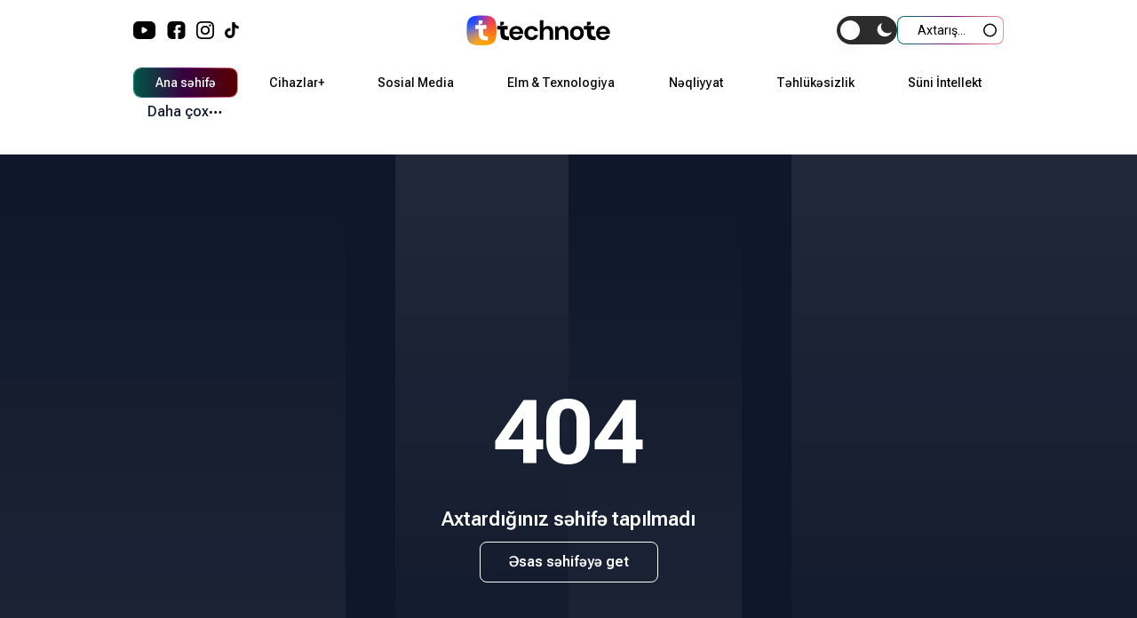

--- FILE ---
content_type: text/html; charset=utf-8
request_url: https://technote.az/diger/kontaktda-musteqillik-gunune-ozel-el-bilir-ki-kampaniyasi-basladi
body_size: 23269
content:
<!DOCTYPE html><html lang="az"><head><meta charSet="utf-8"/><meta name="viewport" content="width=device-width, initial-scale=1, maximum-scale=5"/><meta name="viewport" content="width=device-width, initial-scale=1"/><link rel="stylesheet" href="/_next/static/css/ef0f070d3bb49e14.css" data-precedence="next"/><link rel="stylesheet" href="/_next/static/css/c53b3bae7a924966.css" data-precedence="next"/><link rel="stylesheet" href="/_next/static/css/ae4ed9c503fd1e33.css" data-precedence="next"/><link rel="preload" as="script" fetchPriority="low" href="/_next/static/chunks/webpack-4f91543822188c26.js"/><script src="/_next/static/chunks/4bd1b696-409494caf8c83275.js" async=""></script><script src="/_next/static/chunks/255-711a15e9e1c4d1bc.js" async=""></script><script src="/_next/static/chunks/main-app-f810cc9959894cd9.js" async=""></script><script src="/_next/static/chunks/a63740d3-a9dc6c653d60f8ea.js" async=""></script><script src="/_next/static/chunks/778-af000f8616287f5d.js" async=""></script><script src="/_next/static/chunks/98-4538b213c6229a62.js" async=""></script><script src="/_next/static/chunks/886-b16e65144e197a52.js" async=""></script><script src="/_next/static/chunks/912-8395c0a7b5d73719.js" async=""></script><script src="/_next/static/chunks/app/layout-94b235ff5d89e31e.js" async=""></script><script src="/_next/static/chunks/app/error-171022fe25ceafe7.js" async=""></script><script src="/_next/static/chunks/640-4aa1e2d2dd6aa3d6.js" async=""></script><script src="/_next/static/chunks/430-7a98c7df675cbdf2.js" async=""></script><script src="/_next/static/chunks/app/(routes)/%5Bpage%5D/%5Bpost%5D/page-1b57087cd4aa9d58.js" async=""></script><link rel="preload" href="https://www.googletagmanager.com/gtag/js?id=UA-68937658-1" as="script"/><link rel="apple-touch-icon" sizes="180x180" href="/favicons/apple-touch-icon.png"/><link rel="icon" type="image/ico" href="/favicons/favicon.ico"/><link rel="manifest" href="/favicons/site.webmanifest"/><meta name="theme-color" content="#ffffff"/><meta name="next-size-adjust" content=""/><title>“Kontakt”da Müstəqillik Gününə özəl “El bilir ki” kampaniyası başladı | Technote</title><meta name="description" content="“Kontakt”da Müstəqillik Gününə özəl “El bilir ki” kampaniyası başladı"/><meta name="author" content="Technote"/><meta name="keywords" content="kontakt home,“Kontakt”da,Müstəqillik,Gününə,özəl,“El,bilir,ki”,kampaniyası,başladı"/><meta name="creator" content="Technote"/><meta name="publisher" content="Technote"/><meta name="robots" content="index, follow"/><meta name="googlebot" content="index, follow, max-video-preview:-1, max-image-preview:large, max-snippet:-1"/><link rel="canonical" href="https://technote.az/diger/kontaktda-musteqillik-gunune-ozel-el-bilir-ki-kampaniyasi-basladi"/><meta name="format-detection" content="telephone=no, address=no, email=no"/><meta name="google-site-verification" content="UFOdDe-1SwpehzUr2WXraMbdZn5115MuNUTZkfSvPtE"/><meta property="og:title" content="“Kontakt”da Müstəqillik Gününə özəl “El bilir ki” kampaniyası başladı"/><meta property="og:description" content="“Kontakt”da Müstəqillik Gününə özəl “El bilir ki” kampaniyası başladı"/><meta property="og:url" content="https://technote.az/diger/kontaktda-musteqillik-gunune-ozel-el-bilir-ki-kampaniyasi-basladi"/><meta property="og:image" content="https://static.technote.az/media/posts/webp/meqale_600x400_az_1.webp"/><meta property="og:image:width" content="1200"/><meta property="og:image:height" content="630"/><meta property="og:image:alt" content="“Kontakt”da Müstəqillik Gününə özəl “El bilir ki” kampaniyası başladı"/><meta property="og:image:type" content="image/jpeg"/><meta property="og:type" content="article"/><meta name="twitter:card" content="summary_large_image"/><meta name="twitter:creator" content="@technote"/><meta name="twitter:title" content="Azərbaycanın texnologiya xəbər kanalı"/><meta name="twitter:description" content="Azərbaycanın texnologiya mediası. Dünyada və Azərbaycanda baş verən texnoloji yeniliklər və texnologiya xəbərlərini bizdən oxuyun. Təqdim olunan smartfon icmalları və qiymətləri. Cihazlar haqqında tərəfsiz icmallar."/><meta name="twitter:image" content="https://s3.eu-central-1.amazonaws.com/technote-files/media/media/2023/12/01/e2a9957.JPG"/><link rel="icon" href="/favicon.ico" type="image/x-icon" sizes="34x34"/><script src="/_next/static/chunks/polyfills-42372ed130431b0a.js" noModule=""></script></head><body class="__className_b673aa"><div hidden=""><!--$--><!--/$--></div><noscript><div><img src="https://mc.yandex.ru/watch/98031066" style="position:absolute;left:-9999px" alt=""/></div></noscript><script>!function(){try{var d=document.documentElement,c=d.classList;c.remove('light','dark');var e=localStorage.getItem('theme');if('system'===e||(!e&&true)){var t='(prefers-color-scheme: dark)',m=window.matchMedia(t);if(m.media!==t||m.matches){d.style.colorScheme = 'dark';c.add('dark')}else{d.style.colorScheme = 'light';c.add('light')}}else if(e){c.add(e|| '')}if(e==='light'||e==='dark')d.style.colorScheme=e}catch(e){}}()</script><div role="region" aria-label="Notifications (F8)" tabindex="-1" style="pointer-events:none"><ol tabindex="-1" class="fixed top-0 z-[100] flex max-h-screen w-full flex-col-reverse p-4 sm:bottom-0 sm:right-0 sm:top-auto sm:flex-col md:max-w-[420px]"></ol></div><main class="flex min-h-screen flex-col items-center"><div class="flex grow flex-col max-w-[1600px]"><div class="px-mobileX md:px-[50px] xl:px-[150px]"><div class="flex h-[68px] items-center justify-between"><div class="hidden md:block"><div class="flex items-center space-x-3"><a class="hover:cursor-pointer" target="_blank" rel="noopener" href="https://www.youtube.com/@technotemedia"><span class="text-sm font-medium"><svg width="26" height="20" viewBox="0 0 26 20" fill="none" xmlns="http://www.w3.org/2000/svg"><path d="M18.763 0H6.25434C2.50174 0 0 2.5 0 6.25V13.75C0 17.5 2.50174 20 6.25434 20H18.763C22.5156 20 25.0174 17.5 25.0174 13.75V6.25C25.0174 2.5 22.5156 0 18.763 0ZM14.8728 11.2875L11.7832 13.1375C10.5323 13.8875 9.5066 13.3125 9.5066 11.85V8.1375C9.5066 6.675 10.5323 6.1 11.7832 6.85L14.8728 8.7C16.0612 9.425 16.0612 10.575 14.8728 11.2875Z" class="fill-black dark:fill-white hover:cursor-pointer hover:fill-gray-700 dark:hover:fill-gray-300"></path></svg></span></a><a class="hover:cursor-pointer" target="_blank" rel="noopener" href="https://www.facebook.com/technote.az"><span class="text-sm font-medium"><svg width="21" height="20" viewBox="0 0 21 20" xmlns="http://www.w3.org/2000/svg"><path d="M20.5403 14.19C20.5403 17.83 18.3688 20 14.7262 20H13.5354C12.985 20 12.5347 19.55 12.5347 19V13.23C12.5347 12.96 12.7549 12.73 13.025 12.73L14.7863 12.7C14.9264 12.69 15.0465 12.59 15.0765 12.45L15.4267 10.54C15.4335 10.4967 15.4308 10.4525 15.4189 10.4103C15.4069 10.3681 15.3859 10.3291 15.3574 10.2958C15.3289 10.2625 15.2934 10.2358 15.2536 10.2176C15.2137 10.1993 15.1704 10.1899 15.1265 10.19L12.995 10.22C12.7148 10.22 12.4947 10 12.4847 9.73L12.4446 7.28C12.4446 7.12 12.5747 6.98 12.7449 6.98L15.1465 6.94C15.3166 6.94 15.4467 6.81 15.4467 6.64L15.4067 4.24C15.4067 4.07 15.2766 3.94 15.1065 3.94L12.4046 3.98C12.0102 3.98599 11.6209 4.06969 11.2589 4.22632C10.8969 4.38295 10.5694 4.60942 10.2952 4.89276C10.0209 5.1761 9.80533 5.51073 9.66074 5.87748C9.51616 6.24422 9.44541 6.63588 9.45257 7.03L9.5026 9.78C9.51261 10.06 9.29245 10.28 9.01226 10.29L7.81143 10.31C7.64131 10.31 7.51122 10.44 7.51122 10.61L7.54124 12.51C7.54124 12.68 7.67133 12.81 7.84145 12.81L9.04228 12.79C9.32248 12.79 9.54263 13.01 9.55264 13.28L9.6427 18.98C9.65271 19.54 9.20239 20 8.642 20H6.3404C2.69788 20 0.526367 17.83 0.526367 14.18V5.81C0.526367 2.17 2.69788 0 6.3404 0H14.7262C18.3688 0 20.5403 2.17 20.5403 5.81V14.19Z" class="fill-black dark:fill-white hover:cursor-pointer hover:fill-gray-700 dark:hover:fill-gray-300"></path></svg></span></a><a class="hover:cursor-pointer" target="_blank" rel="noopener" href="https://www.instagram.com/technote.az/"><span class="text-sm font-medium"><svg width="20" height="20" viewBox="0 0 20 20" fill="none" xmlns="http://www.w3.org/2000/svg"><path d="M9.99998 1.80184C12.6701 1.80184 12.9864 1.812 14.0408 1.86011C15.0158 1.90461 15.5453 2.06752 15.8977 2.20443C16.3644 2.38583 16.6976 2.60257 17.0475 2.95248C17.3974 3.30239 17.6142 3.63555 17.7955 4.10229C17.9325 4.4547 18.0954 4.98419 18.1399 5.95914C18.188 7.01364 18.1982 7.32989 18.1982 10C18.1982 12.6701 18.188 12.9864 18.1399 14.0409C18.0954 15.0158 17.9325 15.5453 17.7955 15.8978C17.6142 16.3645 17.3974 16.6976 17.0475 17.0476C16.6976 17.3975 16.3644 17.6142 15.8977 17.7956C15.5453 17.9325 15.0158 18.0954 14.0408 18.1399C12.9865 18.188 12.6703 18.1982 9.99998 18.1982C7.32969 18.1982 7.01344 18.188 5.95914 18.1399C4.98415 18.0954 4.45466 17.9325 4.10229 17.7956C3.63551 17.6142 3.30235 17.3975 2.95244 17.0476C2.60253 16.6976 2.38579 16.3645 2.20443 15.8978C2.06748 15.5453 1.90457 15.0158 1.86007 14.0409C1.81196 12.9864 1.8018 12.6701 1.8018 10C1.8018 7.32989 1.81196 7.01364 1.86007 5.95918C1.90457 4.98419 2.06748 4.4547 2.20443 4.10229C2.38579 3.63555 2.60253 3.30239 2.95244 2.95248C3.30235 2.60257 3.63551 2.38583 4.10229 2.20443C4.45466 2.06752 4.98415 1.90461 5.9591 1.86011C7.0136 1.812 7.32985 1.80184 9.99998 1.80184ZM9.99998 0C7.28412 0 6.94362 0.0115116 5.87701 0.0601777C4.81259 0.108764 4.08569 0.277786 3.44958 0.525007C2.79199 0.780564 2.23432 1.1225 1.67839 1.67843C1.12246 2.23436 0.780524 2.79203 0.524967 3.44962C0.277746 4.08573 0.108725 4.81263 0.060138 5.87705C0.0114719 6.94362 0 7.28416 0 10C0 12.7159 0.0114719 13.0564 0.060138 14.123C0.108725 15.1874 0.277746 15.9143 0.524967 16.5504C0.780524 17.208 1.12246 17.7657 1.67839 18.3216C2.23432 18.8775 2.79199 19.2195 3.44958 19.475C4.08569 19.7223 4.81259 19.8913 5.87701 19.9399C6.94362 19.9885 7.28412 20 9.99998 20C12.7158 20 13.0564 19.9885 14.1229 19.9399C15.1874 19.8913 15.9143 19.7223 16.5504 19.475C17.208 19.2195 17.7656 18.8775 18.3216 18.3216C18.8775 17.7657 19.2194 17.208 19.475 16.5504C19.7222 15.9143 19.8912 15.1874 19.9398 14.123C19.9885 13.0564 20 12.7159 20 10C20 7.28416 19.9885 6.94362 19.9398 5.87705C19.8912 4.81263 19.7222 4.08573 19.475 3.44962C19.2194 2.79203 18.8775 2.23436 18.3216 1.67843C17.7656 1.1225 17.208 0.780564 16.5504 0.525007C15.9143 0.277786 15.1874 0.108764 14.1229 0.0601777C13.0564 0.0115116 12.7158 0 9.99998 0ZM9.99998 4.86487C7.16393 4.86487 4.86483 7.16397 4.86483 10C4.86483 12.8361 7.16393 15.1352 9.99998 15.1352C12.836 15.1352 15.1351 12.8361 15.1351 10C15.1351 7.16397 12.836 4.86487 9.99998 4.86487ZM9.99998 13.3334C8.15904 13.3334 6.66663 11.841 6.66663 10C6.66663 8.15908 8.15904 6.66667 9.99998 6.66667C11.8409 6.66667 13.3333 8.15908 13.3333 10C13.3333 11.841 11.8409 13.3334 9.99998 13.3334ZM16.538 4.66199C16.538 5.32474 16.0008 5.86201 15.338 5.86201C14.6753 5.86201 14.138 5.32474 14.138 4.66199C14.138 3.99924 14.6753 3.462 15.338 3.462C16.0008 3.462 16.538 3.99924 16.538 4.66199Z" class="fill-black dark:fill-white hover:cursor-pointer hover:fill-gray-700 dark:hover:fill-gray-300"></path></svg></span></a><a class="hover:cursor-pointer" target="_blank" rel="noopener" href="https://www.tiktok.com/@technote"><span class="text-sm font-medium"><svg width="16" height="18" viewBox="0 0 16 18" fill="none" xmlns="http://www.w3.org/2000/svg"><path d="M12.44 2.82C11.7564 2.03962 11.3797 1.03743 11.38 0H8.29V12.4C8.26617 13.071 7.98287 13.7066 7.49977 14.1729C7.01666 14.6393 6.37145 14.8999 5.7 14.9C4.28 14.9 3.1 13.74 3.1 12.3C3.1 10.58 4.76 9.29 6.47 9.82V6.66C3.02 6.2 0 8.88 0 12.3C0 15.63 2.76 18 5.69 18C8.83 18 11.38 15.45 11.38 12.3V6.01C12.633 6.90985 14.1374 7.39265 15.68 7.39V4.3C15.68 4.3 13.8 4.39 12.44 2.82Z" class="fill-black dark:fill-white hover:cursor-pointer hover:fill-gray-700 dark:hover:fill-gray-300"></path></svg></span></a></div></div><a class="hover:cursor-pointer" href="/"><div class="flex items-center gap-1.5"><img alt="Logo" loading="lazy" width="34" height="34" decoding="async" data-nimg="1" class="object-contain" style="color:transparent" src="/assets/logo.png"/><svg width="135" height="24" viewBox="0 0 135 24" fill="none" xmlns="http://www.w3.org/2000/svg" class="h-8 w-32" aria-label="Brand name"><path d="M23.5428 23.7876C21.9161 23.7876 20.4738 23.4425 19.2185 22.7581C17.9604 22.0708 16.9758 21.1041 16.2589 19.8579C15.542 18.6117 15.185 17.1745 15.185 15.5404C15.185 13.9064 15.5362 12.4149 16.2416 11.126C16.947 9.837 17.9229 8.8332 19.1696 8.11457C20.4162 7.39594 21.8845 7.03662 23.5773 7.03662C25.1608 7.03662 26.5571 7.38168 27.7721 8.06894C28.987 8.7562 29.9342 9.69442 30.6165 10.8864C31.2989 12.0784 31.6415 13.4045 31.6415 14.8646C31.6415 15.1013 31.6357 15.3465 31.6242 15.606C31.6127 15.8655 31.5983 16.1336 31.5753 16.4102H19.3135C19.3999 17.6564 19.8404 18.6317 20.6321 19.3418C21.4238 20.049 22.3825 20.4054 23.5111 20.4054C24.3576 20.4054 25.0658 20.2172 25.6416 19.8408C26.2145 19.4644 26.6435 18.9767 26.9256 18.375H31.1549C30.8497 19.3845 30.3459 20.3028 29.6434 21.1298C28.9381 21.9568 28.0715 22.607 27.0408 23.0775C26.0101 23.5509 24.847 23.7847 23.5457 23.7847L23.5428 23.7876ZM23.5745 10.3874C22.5553 10.3874 21.6542 10.6726 20.8739 11.24C20.0937 11.8104 19.5957 12.6745 19.3769 13.8322H27.4093C27.3431 12.78 26.9544 11.9416 26.2376 11.3199C25.5207 10.6982 24.6339 10.3845 23.5716 10.3845L23.5745 10.3874Z" class="fill-black dark:fill-white hover:cursor-pointer"></path><path d="M41.4302 23.7876C39.7834 23.7876 38.3295 23.434 37.0713 22.7239C35.8132 22.0167 34.8228 21.0271 34.0944 19.761C33.3689 18.4948 33.0062 17.0433 33.0062 15.4121C33.0062 13.7809 33.3689 12.3294 34.0944 11.0632C34.8199 9.79708 35.8132 8.80753 37.0713 8.10031C38.3295 7.39308 39.7805 7.03662 41.4302 7.03662C43.4887 7.03662 45.2247 7.56704 46.6326 8.63073C48.0404 9.69442 48.9415 11.1602 49.3331 13.0281H44.9426C44.7266 12.2553 44.2977 11.6478 43.6585 11.2087C43.0194 10.7695 42.2651 10.5471 41.3985 10.5471C40.2498 10.5471 39.2738 10.9777 38.4705 11.8361C37.6673 12.6944 37.2671 13.8864 37.2671 15.4121C37.2671 16.9378 37.6673 18.1298 38.4705 18.9881C39.2738 19.8465 40.2469 20.2771 41.3985 20.2771C42.2651 20.2771 43.0194 20.0632 43.6585 19.6326C44.2977 19.2049 44.7266 18.5918 44.9426 17.7961H49.3331C48.9415 19.6013 48.0433 21.0499 46.6326 22.145C45.2218 23.24 43.4887 23.7876 41.4302 23.7876Z" class="fill-black dark:fill-white hover:cursor-pointer"></path><path d="M51.4117 23.4027V0.209717H55.5747V9.87416C56.116 8.99299 56.8473 8.30002 57.7714 7.79527C58.6927 7.29051 59.7493 7.03956 60.9412 7.03956C62.9364 7.03956 64.4795 7.66124 65.5764 8.90744C66.6705 10.1536 67.2175 11.9787 67.2175 14.3827V23.4027H63.0861V14.7706C63.0861 13.396 62.8097 12.3437 62.2569 11.6137C61.7042 10.8837 60.8318 10.5187 59.6399 10.5187C58.448 10.5187 57.4979 10.9264 56.7292 11.742C55.9605 12.5576 55.5747 13.6955 55.5747 15.1555V23.4027H51.4117Z" class="fill-black dark:fill-white hover:cursor-pointer"></path><path d="M69.5611 23.4026V7.42445H73.2347L73.56 10.1307C74.0581 9.18681 74.7807 8.43396 75.7222 7.87502C76.6665 7.31609 77.7749 7.03662 79.0561 7.03662C81.0512 7.03662 82.6001 7.65829 83.7057 8.90449C84.8112 10.1507 85.364 11.9758 85.364 14.3798V23.3997H81.2009V14.7676C81.2009 13.3931 80.9188 12.3408 80.3545 11.6108C79.7902 10.8807 78.9121 10.5157 77.7202 10.5157C76.5283 10.5157 75.5897 10.9235 74.8412 11.7391C74.0926 12.5547 73.7184 13.6925 73.7184 15.1526V23.3997H69.5553L69.5611 23.4026Z" class="fill-black dark:fill-white hover:cursor-pointer"></path><path d="M95.4462 23.7877C93.8858 23.7877 92.4809 23.434 91.2342 22.724C89.9876 22.0167 89.0001 21.0329 88.2746 19.7753C87.5491 18.5177 87.1863 17.0633 87.1863 15.4093C87.1863 13.7553 87.5549 12.301 88.2919 11.0434C89.0289 9.78861 90.0193 8.80477 91.2688 8.09469C92.5154 7.38747 93.9204 7.03101 95.4808 7.03101C97.0412 7.03101 98.4116 7.38462 99.6611 8.09469C100.908 8.80477 101.895 9.78576 102.621 11.0434C103.346 12.301 103.709 13.7553 103.709 15.4093C103.709 17.0633 103.346 18.5177 102.621 19.7753C101.895 21.0329 100.902 22.0139 99.6439 22.724C98.3857 23.434 96.9865 23.7877 95.4491 23.7877H95.4462ZM95.4462 20.2145C96.5316 20.2145 97.4731 19.8124 98.2763 19.0053C99.0767 18.2012 99.4798 17.0034 99.4798 15.4122C99.4798 13.8209 99.0767 12.6261 98.2763 11.819C97.4731 11.0148 96.5403 10.6099 95.4779 10.6099C94.4156 10.6099 93.4223 11.012 92.6334 11.819C91.8417 12.6232 91.4473 13.8209 91.4473 15.4122C91.4473 17.0034 91.8417 18.1983 92.6334 19.0053C93.4252 19.8095 94.3609 20.2145 95.4462 20.2145Z" class="fill-black dark:fill-white hover:cursor-pointer"></path><path d="M126.543 23.7876C124.916 23.7876 123.474 23.4425 122.218 22.7581C120.96 22.0708 119.975 21.1041 119.259 19.8579C118.542 18.6117 118.185 17.1745 118.185 15.5404C118.185 13.9064 118.536 12.4149 119.241 11.126C119.947 9.837 120.923 8.8332 122.169 8.11457C123.416 7.39594 124.884 7.03662 126.577 7.03662C128.161 7.03662 129.557 7.38168 130.772 8.06894C131.987 8.7562 132.934 9.69442 133.616 10.8864C134.299 12.0784 134.641 13.4045 134.641 14.8646C134.641 15.1013 134.635 15.3465 134.624 15.606C134.612 15.8655 134.598 16.1336 134.575 16.4102H122.313C122.4 17.6564 122.84 18.6317 123.632 19.3418C124.424 20.049 125.382 20.4054 126.511 20.4054C127.357 20.4054 128.066 20.2172 128.641 19.8408C129.214 19.4644 129.643 18.9767 129.925 18.375H134.155C133.849 19.3845 133.346 20.3028 132.643 21.1298C131.938 21.9568 131.071 22.607 130.041 23.0775C129.01 23.5509 127.847 23.7847 126.545 23.7847L126.543 23.7876ZM126.577 10.3874C125.558 10.3874 124.657 10.6726 123.877 11.24C123.096 11.8104 122.598 12.6745 122.379 13.8322H130.412C130.346 12.78 129.957 11.9416 129.24 11.3199C128.523 10.6982 127.637 10.3845 126.574 10.3845L126.577 10.3874Z" class="fill-black dark:fill-white hover:cursor-pointer"></path><path d="M8.82812 5.05489L4.52399 7.03968V1.95508H8.82812V5.05489Z" class="fill-black dark:fill-white hover:cursor-pointer"></path><path d="M14.6812 19.4533V23.7907C11.9144 23.7879 9.86458 23.5826 8.36173 23.0065C6.856 22.4305 5.89729 21.4837 5.31573 19.9894C4.72841 18.4866 4.524 16.4305 4.524 13.6472V11.189H0.824463V7.03979H13.2445V11.189H9.54501V14.363C9.54501 18.5407 10.4634 19.4504 14.6812 19.4504V19.4533Z" class="fill-black dark:fill-white hover:cursor-pointer"></path><path d="M111.681 5.05489L107.377 7.03968V1.95508H111.681V5.05489Z" class="fill-black dark:fill-white hover:cursor-pointer"></path><path d="M117.534 19.4533V23.7907C114.767 23.7879 112.718 23.5826 111.215 23.0065C109.709 22.4305 108.75 21.4837 108.169 19.9894C107.581 18.4866 107.377 16.4305 107.377 13.6472V11.189H103.677V7.03979H116.098V11.189H112.398V14.363C112.398 18.5407 113.316 19.4504 117.534 19.4504V19.4533Z" class="fill-black dark:fill-white hover:cursor-pointer"></path></svg></div></a><div class="flex items-center justify-between gap-4"><!--$?--><template id="B:0"></template><button type="button" role="switch" aria-checked="false" data-state="unchecked" value="on" class="peer relative inline-flex h-[20px] w-[43px] shrink-0 cursor-pointer items-center rounded-[13.95px] border-2 border-transparent transition-colors focus-visible:outline-none focus-visible:ring-2 focus-visible:ring-ring focus-visible:ring-offset-2 focus-visible:ring-offset-background disabled:cursor-not-allowed disabled:opacity-50 md:h-[32px] md:w-[68px] md:rounded-[19.17px] data-[state=checked]:bg-primary data-[state=unchecked]:bg-switch"><svg width="11" height="11" viewBox="0 0 11 11" fill="none" xmlns="http://www.w3.org/2000/svg" class="absolute right-1 fill-white text-white md:h-[16.69px] md:w-[16.69px]"><path fill-rule="evenodd" clip-rule="evenodd" d="M10.9412 6.85383C10.1324 7.41521 9.14691 7.74474 8.08353 7.74474C5.3341 7.74474 3.10525 5.54181 3.10525 2.82436C3.10525 1.77339 3.43863 0.799381 4.00657 0C1.89927 0.737955 0.389893 2.72521 0.389893 5.0609C0.389893 8.0254 2.82136 10.4286 5.82074 10.4286C8.18396 10.4286 10.1946 8.9367 10.9412 6.85383Z" class="fill-white"></path></svg><svg stroke="currentColor" fill="none" stroke-width="2" viewBox="0 0 24 24" stroke-linecap="round" stroke-linejoin="round" class="absolute left-1 fill-[#333333] text-black md:h-[16.69px] md:w-[16.69px]" height="12" width="12" xmlns="http://www.w3.org/2000/svg"><circle cx="12" cy="12" r="5"></circle><line x1="12" y1="1" x2="12" y2="3"></line><line x1="12" y1="21" x2="12" y2="23"></line><line x1="4.22" y1="4.22" x2="5.64" y2="5.64"></line><line x1="18.36" y1="18.36" x2="19.78" y2="19.78"></line><line x1="1" y1="12" x2="3" y2="12"></line><line x1="21" y1="12" x2="23" y2="12"></line><line x1="4.22" y1="19.78" x2="5.64" y2="18.36"></line><line x1="18.36" y1="5.64" x2="19.78" y2="4.22"></line></svg><span data-state="unchecked" class="pointer-events-none block h-3.5 w-3.5 rounded-full bg-white shadow-lg ring-0 transition-transform md:h-[22px] md:w-[22px] data-[state=checked]:translate-x-6 data-[state=unchecked]:translate-x-[2px] dark:bg-[#333333] md:data-[state=checked]:translate-x-10 md:data-[state=unchecked]:translate-x-[2px]"></span></button><input type="checkbox" aria-hidden="true" style="transform:translateX(-100%);position:absolute;pointer-events:none;opacity:0;margin:0" tabindex="-1" value="on"/><!--/$--><svg width="18" height="14" viewBox="0 0 18 14" fill="none" xmlns="http://www.w3.org/2000/svg" class="md:hidden hover:cursor-pointer"><path d="M1.5 2H16.5M1.5 7H16.5M1.5 12H16.5" stroke="white" stroke-width="2.5" stroke-linecap="round" stroke-linejoin="round" class="fill-black stroke-black dark:fill-white dark:stroke-white"></path></svg><div class="relative grow items-center lg:grid-cols-1 hidden md:grid"><input class="flex rounded-lg bg-background px-3 py-2 ring-offset-background file:border-0 file:bg-transparent file:text-sm file:font-medium focus-visible:outline-none focus-visible:ring-2 focus-visible:ring-ring focus-visible:ring-offset-2 disabled:cursor-not-allowed disabled:opacity-50 h-[24px] w-[120px] pr-8 text-center text-xs md:text-sm placeholder:text-black dark:placeholder:text-white md:h-[32px] dark:border-[1px] dark:border-[transparent] dark:[background:linear-gradient(black,black)_padding-box,linear-gradient(90deg,#007a65,#7f0e7f,#ff8983)_border-box] border-[1px] border-[transparent] [background:linear-gradient(white,white)_padding-box,linear-gradient(90deg,#007a65,#7f0e7f,#ff8983)_border-box] __className_ad939e" placeholder="Axtarış..." value=""/><svg width="15" height="16" viewBox="0 0 15 16" fill="none" xmlns="http://www.w3.org/2000/svg" class="absolute right-2 top-1/2 -translate-y-1/2 transform hover:cursor-pointer"><circle cx="7.5" cy="8" r="6.75" class="stroke-black dark:stroke-white hover:cursor-pointer group-hover:stroke-white dark:group-hover:stroke-black" stroke-width="1.5"></circle></svg></div></div></div></div><div class="px-mobileX md:px-[50px] xl:px-[150px]"><div class="hidden md:mb-6 md:py-2 md:align-center md:flex md:flex-row md:flex-wrap md:gap-y-5 md:overflow-hidden md:justify-between"><a href="/"><div class="rounded-[9px] border-[1px] border-[transparent] [background:linear-gradient(white,white)_padding-box,linear-gradient(90deg,#007A65,#7F0E7F,#ff8983)_border-box] dark:[background:linear-gradient(black,black)_padding-box,linear-gradient(90deg,#007a65,#7f0e7f,#ff8983)_border-box] hover:bg-none hover:[background:linear-gradient(white,white)_padding-box,linear-gradient(90deg,#007A65,#7F0E7F,#ff8983)_border-box] hover:dark:[background:linear-gradient(black,black)_padding-box,linear-gradient(90deg,#007a65,#7f0e7f,#ff8983)_border-box]"><button class="inline-flex items-center justify-center font-medium ring-offset-background transition-colors focus-visible:outline-none focus-visible:ring-2 focus-visible:ring-ring focus-visible:ring-offset-2 disabled:pointer-events-none disabled:opacity-50 h-8 px-6 py-[6px] relative rounded-md border-[transparent] bg-gradient-to-r from-[#005446] via-[#39003F] to-[#590000] text-white bg-white dark:bg-black dark:text-white text-sm hover:bg-transparent hover:text-white">Ana səhifə</button></div></a><a href="/mobil-cihazlar"><div class="rounded-[9px] border-[1px] border-[transparent] hover:bg-none hover:[background:linear-gradient(white,white)_padding-box,linear-gradient(90deg,#007A65,#7F0E7F,#ff8983)_border-box] hover:dark:[background:linear-gradient(black,black)_padding-box,linear-gradient(90deg,#007a65,#7f0e7f,#ff8983)_border-box]"><button class="inline-flex items-center justify-center font-medium ring-offset-background transition-colors focus-visible:outline-none focus-visible:ring-2 focus-visible:ring-ring focus-visible:ring-offset-2 disabled:pointer-events-none disabled:opacity-50 hover:text-accent-foreground h-8 px-6 py-[6px] relative rounded-md border-[transparent] bg-white dark:bg-black dark:text-white text-sm hover:bg-transparent">Cihazlar+</button></div></a><a href="/sosial-media"><div class="rounded-[9px] border-[1px] border-[transparent] hover:bg-none hover:[background:linear-gradient(white,white)_padding-box,linear-gradient(90deg,#007A65,#7F0E7F,#ff8983)_border-box] hover:dark:[background:linear-gradient(black,black)_padding-box,linear-gradient(90deg,#007a65,#7f0e7f,#ff8983)_border-box]"><button class="inline-flex items-center justify-center font-medium ring-offset-background transition-colors focus-visible:outline-none focus-visible:ring-2 focus-visible:ring-ring focus-visible:ring-offset-2 disabled:pointer-events-none disabled:opacity-50 hover:text-accent-foreground h-8 px-6 py-[6px] relative rounded-md border-[transparent] bg-white dark:bg-black dark:text-white text-sm hover:bg-transparent">Sosial Media</button></div></a><a href="/texnologiya-xeberleri"><div class="rounded-[9px] border-[1px] border-[transparent] hover:bg-none hover:[background:linear-gradient(white,white)_padding-box,linear-gradient(90deg,#007A65,#7F0E7F,#ff8983)_border-box] hover:dark:[background:linear-gradient(black,black)_padding-box,linear-gradient(90deg,#007a65,#7f0e7f,#ff8983)_border-box]"><button class="inline-flex items-center justify-center font-medium ring-offset-background transition-colors focus-visible:outline-none focus-visible:ring-2 focus-visible:ring-ring focus-visible:ring-offset-2 disabled:pointer-events-none disabled:opacity-50 hover:text-accent-foreground h-8 px-6 py-[6px] relative rounded-md border-[transparent] bg-white dark:bg-black dark:text-white text-sm hover:bg-transparent">Elm &amp; Texnologiya</button></div></a><a href="/neqliyyat"><div class="rounded-[9px] border-[1px] border-[transparent] hover:bg-none hover:[background:linear-gradient(white,white)_padding-box,linear-gradient(90deg,#007A65,#7F0E7F,#ff8983)_border-box] hover:dark:[background:linear-gradient(black,black)_padding-box,linear-gradient(90deg,#007a65,#7f0e7f,#ff8983)_border-box]"><button class="inline-flex items-center justify-center font-medium ring-offset-background transition-colors focus-visible:outline-none focus-visible:ring-2 focus-visible:ring-ring focus-visible:ring-offset-2 disabled:pointer-events-none disabled:opacity-50 hover:text-accent-foreground h-8 px-6 py-[6px] relative rounded-md border-[transparent] bg-white dark:bg-black dark:text-white text-sm hover:bg-transparent">Nəqliyyat</button></div></a><a href="/kiberteklukesizlik"><div class="rounded-[9px] border-[1px] border-[transparent] hover:bg-none hover:[background:linear-gradient(white,white)_padding-box,linear-gradient(90deg,#007A65,#7F0E7F,#ff8983)_border-box] hover:dark:[background:linear-gradient(black,black)_padding-box,linear-gradient(90deg,#007a65,#7f0e7f,#ff8983)_border-box]"><button class="inline-flex items-center justify-center font-medium ring-offset-background transition-colors focus-visible:outline-none focus-visible:ring-2 focus-visible:ring-ring focus-visible:ring-offset-2 disabled:pointer-events-none disabled:opacity-50 hover:text-accent-foreground h-8 px-6 py-[6px] relative rounded-md border-[transparent] bg-white dark:bg-black dark:text-white text-sm hover:bg-transparent">Təhlükəsizlik</button></div></a><a href="/suni-zeka-ve-elm"><div class="rounded-[9px] border-[1px] border-[transparent] hover:bg-none hover:[background:linear-gradient(white,white)_padding-box,linear-gradient(90deg,#007A65,#7F0E7F,#ff8983)_border-box] hover:dark:[background:linear-gradient(black,black)_padding-box,linear-gradient(90deg,#007a65,#7f0e7f,#ff8983)_border-box]"><button class="inline-flex items-center justify-center font-medium ring-offset-background transition-colors focus-visible:outline-none focus-visible:ring-2 focus-visible:ring-ring focus-visible:ring-offset-2 disabled:pointer-events-none disabled:opacity-50 hover:text-accent-foreground h-8 px-6 py-[6px] relative rounded-md border-[transparent] bg-white dark:bg-black dark:text-white text-sm hover:bg-transparent">Süni İntellekt</button></div></a><button class="justify-center rounded-md font-medium ring-offset-background transition-colors focus-visible:outline-none focus-visible:ring-2 focus-visible:ring-ring focus-visible:ring-offset-2 disabled:pointer-events-none disabled:opacity-50 text-primary underline-offset-4 h-8 px-4 py-2 flex items-center gap-1 text-base hover:underline">Daha çox<svg width="15" height="4" viewBox="0 0 15 4" fill="none" xmlns="http://www.w3.org/2000/svg"><path d="M2.38434 0.980957C1.55877 0.980957 0.883301 1.65596 0.883301 2.48096C0.883301 3.30596 1.55877 3.98096 2.38434 3.98096C3.20992 3.98096 3.88539 3.30596 3.88539 2.48096C3.88539 1.65596 3.20992 0.980957 2.38434 0.980957ZM12.8916 0.980957C12.0661 0.980957 11.3906 1.65596 11.3906 2.48096C11.3906 3.30596 12.0661 3.98096 12.8916 3.98096C13.7172 3.98096 14.3927 3.30596 14.3927 2.48096C14.3927 1.65596 13.7172 0.980957 12.8916 0.980957ZM7.63799 0.980957C6.81242 0.980957 6.13695 1.65596 6.13695 2.48096C6.13695 3.30596 6.81242 3.98096 7.63799 3.98096C8.46356 3.98096 9.13903 3.30596 9.13903 2.48096C9.13903 1.65596 8.46356 0.980957 7.63799 0.980957Z" class="fill-black  dark:fill-white"></path></svg></button></div></div><div class="mx-auto w-full h-full grow"><div class="px-mobileX md:px-[50px] xl:px-[150px]"><div class="grid grid-cols-1 md:grid-cols-3 md:gap-16"><div class="col-span-1 space-y-10 md:col-span-2"><div class="space-y-8"><div class="w-full" data-index="0" style="opacity:0;transform:translateY(50px)"><div class="grid lg:col-span-1 lg:grid-cols-1 px-[10px] py-postMobile md:p-0"><div class="relative mb-2 h-52 w-full max-w-full rounded-lg md:mb-5 lg:h-[28rem]"><img alt="main-post-cover" loading="lazy" width="1200" height="900" decoding="async" data-nimg="1" class="h-full w-full rounded-image object-cover" style="color:transparent" src="https://static.technote.az/media/posts/webp/meqale_600x400_az_1.webp"/></div><h1 class="mb-[10px] text-2xl font-bold hover:no-underline md:mb-8 md:mt-0 md:text-5xl">“Kontakt”da Müstəqillik Gününə özəl “El bilir ki” kampaniyası başladı</h1><div class="mb-[18px] flex items-center justify-between gap-3 md:mb-7 md:py-0"><div class="flex items-center justify-center gap-2.5"><a class="flex items-center" href="/diger"><div class="inline-flex items-center border text-xs transition-colors focus:outline-none focus:ring-2 focus:ring-ring focus:ring-offset-2 text-xxs font-medium hover:cursor-pointer hover:bg-slate-200 hover:text-black rounded-sm md:rounded-md px-4 py-1 md:h-8 md:py-2 md:text-sm __className_ad939e">Digər</div></a><div class="inline-flex items-center border px-3.5 py-1 text-xs transition-colors focus:outline-none focus:ring-2 focus:ring-ring focus:ring-offset-2 text-xxs font-medium hover:cursor-pointer hover:bg-slate-200 hover:text-black rounded-sm md:rounded-md border-none md:text-sm __className_ad939e">24.05.2024</div></div><a href="/author/emil-noisy"><div class="items-center px-3.5 py-1 text-xs transition-colors focus:outline-none focus:ring-2 focus:ring-ring focus:ring-offset-2 relative flex justify-between rounded-sm md:rounded-md pl-6 pr-3 md:h-8 md:pl-10 md:pr-3 md:text-sm font-medium text-black dark:text-white hover:cursor-pointer hover:bg-slate-200 border-[1px] border-[transparent] [background:linear-gradient(white,white)_padding-box,linear-gradient(90deg,#007a65,#7f0e7f,#ff8983)_border-box] dark:[background:linear-gradient(black,black)_padding-box,linear-gradient(90deg,#007a65,#7f0e7f,#ff8983)_border-box]"><span class="flex shrink-0 overflow-hidden absolute -left-3 h-[26px] w-[26px] rounded-sm md:-left-1 md:h-8 md:w-8 md:rounded-md border-[1px] border-[transparent] [background:linear-gradient(black,black)_padding-box,linear-gradient(90deg,#007A65,#7F0E7F,#FF8983)_border-box]"></span>Emil</div></a></div><div><div class="mb-3 break-words text-md font-normal leading-6 md:text-xl __className_ad939e"><span><span><span>     Ölkə sakinlərinin sevimli alış-veriş ünvanı olan “Kontakt” “Müstəqillik Günü”nü yüksək endirimli </span></span></span><span><span><span><strong>“El bilir ki” kampaniyası </strong></span></span></span><span><span><span>ilə qeyd edir.</span></span></span><span><span><span><strong> </strong></span></span></span></div><div class="mb-3 break-words text-md font-normal leading-6 md:text-xl __className_ad939e"><span><span><span>     Bu gündən başlayaraq, </span></span></span><span><span><span><strong>mayın 28-dək</strong></span></span></span><span><span><span> davam edəcək kampaniyada sürpriz qiymətlər və sadə şərtlər var. Belə ki, bu günlərdə rəqəmsal cihazlardan mebelə, məişət texnikasından ev tekstilinə qədər hər növ məhsul kateqoriyasına </span></span></span><span><span><span><strong>nağd alışda 50%-dək endirimlər</strong></span></span></span><span><span><span>, </span></span></span><span><span><span><strong>hissəli alışda isə 24 ayadək faizsiz, komissiyasız, ən əsası </strong></span></span></span><span><span><span>isə</span></span></span><span><span><span><strong> ilkin ödənişsiz şərtlər</strong></span></span></span><span><span><span> müştərilərin çoxdankı arzularını gerçək edəcək.</span></span></span></div><div class="mb-3 break-words text-md font-normal leading-6 md:text-xl __className_ad939e"><span><span><span>     Daha dəqiq desək, alacaqlarınız arasında </span></span></span><span><span><span><strong>smartfon, notbuk, qulaqlıq, smart saat, televizor, məişət texnikası, qab-qacaq, </strong></span></span></span><span><span><span>həmçinin,</span></span></span><span><span><span><strong> ev tekstili varsa, 18 ay; mebel varsa, tam 24 ayadək </strong></span></span></span><span><span><span>yuxarıda sadalanan sadə şərtlərlə alıb evinizə aparırsınız. </span></span></span></div><div class="mb-3 break-words text-md font-normal leading-6 md:text-xl __className_ad939e"><span><span><span>     Şəbəkə bu 5 gün ərzində:  </span></span></span></div><ul class="my-6 ml-6 list-disc [&amp;&gt;li]:mt-2"><li><span><span><span>140 sm diaqonallı, 4K görüntülü və smart texnologiyalı </span></span></span><a href="https://kontakt.az/televizor-hisense-55a6k?utm_source=technote.az&amp;utm_medium=meqale&amp;utm_campaign=el+bilir+ki&amp;utm_term=1&amp;utm_content=Televizor+Hisense+55A6K" style="text-decoration:none"><span><span><span><strong><u>Hisense televizorunu</u></strong></span></span></span></a><span><span><span> </span></span></span><span><span><span><strong>1190</strong></span></span></span><span><span><span> yox, cəmi </span></span></span><span><span><span><strong>850</strong></span></span></span><span><span><span> manata;</span></span></span></li><li><span><span><span>Baza və yataq mexanizmli </span></span></span><a href="https://kontakt.az/divan-novis-mobilya-senta-pepe-11-3-yerli?utm_source=technote.az&amp;utm_medium=meqale&amp;utm_campaign=el+bilir+ki&amp;utm_term=2&amp;utm_content=%C4%B0mfa+Oliver+masa" style="text-decoration:none"><span><span><span><strong><u>Senta divanını</u></strong></span></span></span></a><span><span><span> indi </span></span></span><span><span><span><strong>500</strong></span></span></span><span><span><span> yox, tam 50% endirimlə </span></span></span><span><span><span><strong>250</strong></span></span></span><span><span><span> manata; </span></span></span></li><li><span><span><span>20-30 m</span></span></span><span><span><span><sup>2</sup></span></span></span><span><span><span> sahəni əhatə edən </span></span></span><a href="https://kontakt.az/kondisioner-hoffmann-soac-09-xa81p?utm_source=technote.az&amp;utm_medium=meqale&amp;utm_campaign=el+bilir+ki&amp;utm_term=3&amp;utm_content=Kondisioner+HOFFMANN+SOAC-09%2FXA81P" style="text-decoration:none"><span><span><span><strong><u>Hoffmann kondisionerini</u></strong></span></span></span></a><span><span><span> ayda cəmi 29 manata;</span></span></span></li><li><span><span><span>128 Gb yaddaşı və 50 MP kamerası olan </span></span></span><a href="https://kontakt.az/oppo-a38-4-128-gb-gold?utm_source=technote.az&amp;utm_medium=meqale&amp;utm_campaign=el+bilir+ki&amp;utm_term=4&amp;utm_content=OPPO+A38+128+GB" style="text-decoration:none"><span><span><span><strong><u>Oppo A38 smartfonunu</u></strong></span></span></span></a><span><span><span> ayda </span></span></span><span><span><span><strong>20</strong></span></span></span><span><span><span> manata;</span></span></span></li><li><span><span><span>1400 Vt gücə malik </span></span></span><a href="https://kontakt.az/tozsoran-gorenje-vc1411cxw?utm_source=technote.az&amp;utm_medium=meqale&amp;utm_campaign=el+bilir+ki&amp;utm_term=5&amp;utm_content=Tozsoran+Gorenje+VC1411CXW" style="text-decoration:none"><span><span><span><strong><u>Gorenje tozsoranını</u></strong></span></span></span></a><span><span><span> isə ayda sadəcə və sadəcə </span></span></span><span><span><span><strong>8</strong></span></span></span><span><span><span> manata almaq fürsətini ayağınıza gətirir. </span></span></span></li></ul><div class="mb-3 break-words text-md font-normal leading-6 md:text-xl __className_ad939e"><span><span><span>     Büdcə dostu təkliflər bunlarla məhdud deyil… Bu endirim kampaniyasında yox yoxdur. Odur ki, sevdiyiniz </span></span></span><a href="https://kontakt.az/magazalar?utm_source=technote.az&amp;utm_medium=meqale&amp;utm_campaign=el+bilir+ki&amp;utm_term=6&amp;utm_content=magazalar" style="text-decoration:none"><span><span><span><strong><u>“Kontakt” mağazasına</u></strong></span></span></span></a><span><span><span> gəlməklə və ya </span></span></span><a href="https://kontakt.az/?utm_source=technote.az&amp;utm_medium=meqale&amp;utm_campaign=el+bilir+ki&amp;utm_term=7&amp;utm_content=ana+sehife" style="text-decoration:none"><span><span><span><strong><u>kontakt.az</u></strong></span></span></span></a><span><span><span>-dan onlayn alış-veriş etməklə siz də bu bayramın şanslısı ola bilərsiniz. </span></span></span></div><div class="mb-3 break-words text-md font-normal leading-6 md:text-xl __className_ad939e"><span><span><span><strong>     “Kontakt” bütün azərbaycanlıları Müstəqillik Günü münasibətilə təbrik edir!</strong></span></span></span></div></div><div class="my-2 flex items-center justify-start gap-3 md:my-5"><div class="flex h-6 items-center justify-center rounded-sm border px-[10.5px] text-xxs hover:bg-black  hover:text-white hover:dark:bg-white hover:dark:text-black md:h-8 md:text-sm "><div class="group flex h-full items-center gap-1 stroke-black hover:cursor-pointer  "><svg width="15" height="16" viewBox="0 0 15 16" fill="none" xmlns="http://www.w3.org/2000/svg" class="stroke-black group-hover:stroke-black dark:stroke-white dark:hover:stroke-black"><circle cx="7.5" cy="8" r="6.75" class="stroke-black dark:stroke-white hover:cursor-pointer group-hover:stroke-white dark:group-hover:stroke-black" stroke-width="1.5"></circle></svg><span>Paylaş</span></div></div><div class="flex items-center gap-3"><div class="flex h-6 items-center justify-center  rounded-sm border px-[10.5px] md:h-8 md:w-8"><button aria-label="facebook" class="react-share__ShareButton" style="background-color:transparent;border:none;padding:0;font:inherit;color:inherit;cursor:pointer"><svg width="16" height="16" viewBox="0 0 16 16" fill="none" xmlns="http://www.w3.org/2000/svg"><path d="M15.5 11.1425C15.5 13.8725 13.8725 15.5 11.1425 15.5H10.25C9.8375 15.5 9.5 15.1625 9.5 14.75V10.4225C9.5 10.22 9.665 10.0475 9.8675 10.0475L11.1875 10.025C11.2925 10.0175 11.3825 9.9425 11.405 9.8375L11.6675 8.405C11.6726 8.37253 11.6706 8.33934 11.6616 8.30773C11.6527 8.27611 11.6369 8.24681 11.6155 8.22186C11.5942 8.1969 11.5676 8.17689 11.5377 8.16319C11.5079 8.14949 11.4754 8.14243 11.4425 8.1425L9.845 8.165C9.635 8.165 9.47 8 9.4625 7.7975L9.4325 5.96C9.4325 5.84 9.53 5.735 9.6575 5.735L11.4575 5.705C11.585 5.705 11.6825 5.6075 11.6825 5.48L11.6525 3.68C11.6525 3.5525 11.555 3.455 11.4275 3.455L9.4025 3.485C9.1069 3.48949 8.81508 3.55227 8.54379 3.66974C8.27249 3.78721 8.02704 3.95707 7.8215 4.16957C7.61597 4.38207 7.45439 4.63305 7.34602 4.90811C7.23766 5.18317 7.18464 5.47691 7.19 5.7725L7.2275 7.835C7.235 8.045 7.07 8.21 6.86 8.2175L5.96 8.2325C5.8325 8.2325 5.735 8.33 5.735 8.4575L5.7575 9.8825C5.7575 10.01 5.855 10.1075 5.9825 10.1075L6.8825 10.0925C7.0925 10.0925 7.2575 10.2575 7.265 10.46L7.3325 14.735C7.34 15.155 7.0025 15.5 6.5825 15.5H4.8575C2.1275 15.5 0.5 13.8725 0.5 11.135V4.8575C0.5 2.1275 2.1275 0.5 4.8575 0.5H11.1425C13.8725 0.5 15.5 2.1275 15.5 4.8575V11.1425Z" class="fill-black dark:fill-white hover:cursor-pointer hover:fill-gray-700 dark:hover:fill-gray-300"></path></svg></button></div><div class="flex h-6 items-center justify-center  rounded-sm border px-[10.5px] md:h-8 md:w-8"><button aria-label="twitter" class="react-share__ShareButton" style="background-color:transparent;border:none;padding:0;font:inherit;color:inherit;cursor:pointer"><svg width="19" height="15" viewBox="0 0 25 20" fill="none" xmlns="http://www.w3.org/2000/svg"><path d="M24.2674 2.75C23.4012 3.14375 22.4674 3.4025 21.4999 3.52625C22.4899 2.93 23.2549 1.985 23.6149 0.84875C22.6812 1.41125 21.6462 1.805 20.5549 2.03C19.6662 1.0625 18.4174 0.5 16.9999 0.5C14.3562 0.5 12.1962 2.66 12.1962 5.32625C12.1962 5.70875 12.2412 6.08 12.3199 6.42875C8.31492 6.22625 4.74867 4.3025 2.37492 1.38875C1.95867 2.0975 1.72242 2.93 1.72242 3.8075C1.72242 5.48375 2.56617 6.96875 3.87117 7.8125C3.07242 7.8125 2.32992 7.5875 1.67742 7.25V7.28375C1.67742 9.62375 3.34242 11.5813 5.54742 12.02C4.83949 12.2137 4.09628 12.2407 3.37617 12.0988C3.68173 13.0578 4.28015 13.897 5.08732 14.4983C5.89448 15.0996 6.8698 15.4329 7.87617 15.4513C6.17026 16.8017 4.05567 17.5317 1.87992 17.5212C1.49742 17.5212 1.11492 17.4987 0.732422 17.4538C2.86992 18.8263 5.41242 19.625 8.13492 19.625C16.9999 19.625 21.8712 12.2675 21.8712 5.88875C21.8712 5.675 21.8712 5.4725 21.8599 5.25875C22.8049 4.58375 23.6149 3.72875 24.2674 2.75Z" class="fill-black dark:fill-white hover:cursor-pointer hover:fill-gray-700 dark:hover:fill-gray-300"></path></svg></button></div><div class="flex h-6 items-center justify-center  rounded-sm border px-[10.5px] md:h-8 md:w-8"><button aria-label="whatsapp" class="react-share__ShareButton" style="background-color:transparent;border:none;padding:0;font:inherit;color:inherit;cursor:pointer"><svg width="15" height="15" viewBox="0 0 20 20" fill="none" xmlns="http://www.w3.org/2000/svg"><path d="M10.001 0C15.524 0 20.001 4.477 20.001 10C20.001 15.523 15.524 20 10.001 20C8.23377 20.0029 6.49765 19.5352 4.97099 18.645L0.00499063 20L1.35699 15.032C0.466084 13.5049 -0.00196181 11.768 0.000990443 10C0.000990443 4.477 4.47799 0 10.001 0ZM6.59299 5.3L6.39299 5.308C6.26351 5.31589 6.13697 5.3499 6.02099 5.408C5.91251 5.46943 5.81349 5.54622 5.72699 5.636C5.60699 5.749 5.53899 5.847 5.46599 5.942C5.09611 6.4229 4.89696 7.01331 4.89999 7.62C4.90199 8.11 5.02999 8.587 5.22999 9.033C5.63899 9.935 6.31199 10.89 7.19999 11.775C7.41399 11.988 7.62399 12.202 7.84999 12.401C8.95338 13.3725 10.2682 14.073 11.69 14.447L12.258 14.534C12.443 14.544 12.628 14.53 12.814 14.521C13.1052 14.506 13.3896 14.4271 13.647 14.29C13.7779 14.2225 13.9057 14.1491 14.03 14.07C14.03 14.07 14.073 14.042 14.155 13.98C14.29 13.88 14.373 13.809 14.485 13.692C14.568 13.606 14.64 13.505 14.695 13.39C14.773 13.227 14.851 12.916 14.883 12.657C14.907 12.459 14.9 12.351 14.897 12.284C14.893 12.177 14.804 12.066 14.707 12.019L14.125 11.758C14.125 11.758 13.255 11.379 12.723 11.137C12.6673 11.1127 12.6077 11.0988 12.547 11.096C12.4786 11.089 12.4094 11.0967 12.3442 11.1186C12.279 11.1405 12.2193 11.1761 12.169 11.223C12.164 11.221 12.097 11.278 11.374 12.154C11.3325 12.2098 11.2753 12.2519 11.2098 12.2751C11.1443 12.2982 11.0733 12.3013 11.006 12.284C10.9408 12.2665 10.877 12.2445 10.815 12.218C10.691 12.166 10.648 12.146 10.563 12.11C9.98906 11.8595 9.45768 11.5211 8.98799 11.107C8.86199 10.997 8.74499 10.877 8.62499 10.761C8.23158 10.3842 7.88871 9.95801 7.60499 9.493L7.54599 9.398C7.50361 9.33416 7.46935 9.2653 7.44399 9.193C7.40599 9.046 7.50499 8.928 7.50499 8.928C7.50499 8.928 7.74799 8.662 7.86099 8.518C7.97099 8.378 8.06399 8.242 8.12399 8.145C8.24199 7.955 8.27899 7.76 8.21699 7.609C7.93699 6.925 7.64699 6.244 7.34899 5.568C7.28999 5.434 7.11499 5.338 6.95599 5.319C6.90199 5.313 6.84799 5.307 6.79399 5.303C6.6597 5.29633 6.52513 5.29766 6.39099 5.307L6.59199 5.299L6.59299 5.3Z" class="fill-black dark:fill-white hover:cursor-pointer hover:fill-gray-700 dark:hover:fill-gray-300"></path></svg></button></div><div class="flex h-6 items-center justify-center  rounded-sm border px-[10.5px] md:h-8 md:w-8"><button aria-label="linkedin" class="react-share__ShareButton" style="background-color:transparent;border:none;padding:0;font:inherit;color:inherit;cursor:pointer"><svg width="15" height="15" viewBox="0 0 26 25" fill="none" xmlns="http://www.w3.org/2000/svg"><path d="M5.96427 3.4584C5.96393 4.14355 5.69143 4.80049 5.20672 5.28472C4.72201 5.76895 4.06479 6.04079 3.37965 6.04045C2.69451 6.0401 2.03756 5.7676 1.55334 5.28289C1.06911 4.79818 0.797265 4.14096 0.797608 3.45582C0.79795 2.77068 1.07045 2.11373 1.55516 1.62951C2.03987 1.14528 2.69709 0.873437 3.38223 0.87378C4.06738 0.874122 4.72432 1.14662 5.20855 1.63133C5.69277 2.11604 5.96462 2.77326 5.96427 3.4584ZM6.04177 7.9534H0.875108V24.1251H6.04177V7.9534ZM14.2051 7.9534H9.06428V24.1251H14.1534V15.6388C14.1534 10.9113 20.3147 10.4722 20.3147 15.6388V24.1251H25.4168V13.8822C25.4168 5.91257 16.2976 6.20965 14.1534 10.1234L14.2051 7.9534Z" class="fill-black dark:fill-white hover:cursor-pointer hover:fill-gray-700 dark:hover:fill-gray-300"></path></svg></button></div></div></div><div class="flex flex-wrap gap-3 py-2"><a href="/kontakt-home"><div class="inline-flex items-center border px-3.5 py-1 text-xs font-semibold transition-colors focus:outline-none focus:ring-2 focus:ring-ring focus:ring-offset-2 rounded-sm text-xxs hover:cursor-pointer hover:bg-slate-200 hover:text-black">kontakt home</div></a></div></div></div><div class="h-10"></div></div></div><div class="flex flex-col gap-6"><div class="hidden md:col-span-1 md:mt-4 md:block"><div class="inline-flex items-center border transition-colors focus:outline-none focus:ring-2 focus:ring-ring focus:ring-offset-2 text-xxs font-medium hover:cursor-pointer hover:bg-slate-200 hover:text-black rounded-sm md:rounded-md text-sm h-[32px] px-6 py-[6px] md:text-sm __className_ad939e mb-4 ml-postMobile">Ən çox oxunanlar</div><div class="flex flex-col"><a href="/suni-zeka-ve-elm/google-gemini-ucun-gundelik-limitleri-artirdi"><div class="flex flex-col justify-between gap-2.5 rounded-md hover:bg-gray-100 dark:hover:bg-gray-800 md:p-postMobile"><div class="relative h-[19rem] w-full max-w-full overflow-hidden rounded-xl md:h-96 "><img alt="Google Gemini üçün gündəlik limitləri artırdı" loading="lazy" decoding="async" data-nimg="fill" class="h-auto w-full rounded-image object-cover" style="position:absolute;height:100%;width:100%;left:0;top:0;right:0;bottom:0;color:transparent" src="https://static.technote.az/media/posts/thumbnail/image_2026-01-16_151952120.png"/></div><h2 class="text-xl no-underline font-bold hover:underline md:text-2xl">Google Gemini üçün gündəlik limitləri artırdı</h2></div></a><a href="/mobil-cihazlar/samsung-mobil-oyunlar-ucun-gaming-hub-platformasini-yenileyib"><div class="flex flex-col justify-between gap-2.5 rounded-md hover:bg-gray-100 dark:hover:bg-gray-800 md:p-postMobile"><div class="relative h-[19rem] w-full max-w-full overflow-hidden rounded-xl md:h-96 "><img alt="Samsung mobil oyunlar üçün Gaming Hub platformasını yeniləyib" loading="lazy" decoding="async" data-nimg="fill" class="h-auto w-full rounded-image object-cover" style="position:absolute;height:100%;width:100%;left:0;top:0;right:0;bottom:0;color:transparent" src="https://static.technote.az/media/posts/thumbnail/image_2026-01-16_153507181.png"/></div><h2 class="text-xl no-underline font-bold hover:underline md:text-2xl">Samsung mobil oyunlar üçün Gaming Hub platformasını yeniləyib</h2></div></a></div></div></div><script type="application/ld+json">{"@context":"https://schema.org","@type":"Post","name":"“Kontakt”da Müstəqillik Gününə özəl “El bilir ki” kampaniyası başladı","image":"https://static.technote.az/media/posts/webp/meqale_600x400_az_1.webp","description":"“Kontakt”da Müstəqillik Gününə özəl “El bilir ki” kampaniyası başladı"}</script></div></div><!--$--><!--/$--></div><div><div class="flex flex-col items-center gap-12 px-20 py-[18px] md:py-12"><div class="flex items-center gap-1.5"><img alt="Logo" loading="lazy" width="34" height="34" decoding="async" data-nimg="1" class="object-contain" style="color:transparent" src="/assets/logo.png"/><svg width="135" height="24" viewBox="0 0 135 24" fill="none" xmlns="http://www.w3.org/2000/svg" class="h-8 w-32" aria-label="Brand name"><path d="M23.5428 23.7876C21.9161 23.7876 20.4738 23.4425 19.2185 22.7581C17.9604 22.0708 16.9758 21.1041 16.2589 19.8579C15.542 18.6117 15.185 17.1745 15.185 15.5404C15.185 13.9064 15.5362 12.4149 16.2416 11.126C16.947 9.837 17.9229 8.8332 19.1696 8.11457C20.4162 7.39594 21.8845 7.03662 23.5773 7.03662C25.1608 7.03662 26.5571 7.38168 27.7721 8.06894C28.987 8.7562 29.9342 9.69442 30.6165 10.8864C31.2989 12.0784 31.6415 13.4045 31.6415 14.8646C31.6415 15.1013 31.6357 15.3465 31.6242 15.606C31.6127 15.8655 31.5983 16.1336 31.5753 16.4102H19.3135C19.3999 17.6564 19.8404 18.6317 20.6321 19.3418C21.4238 20.049 22.3825 20.4054 23.5111 20.4054C24.3576 20.4054 25.0658 20.2172 25.6416 19.8408C26.2145 19.4644 26.6435 18.9767 26.9256 18.375H31.1549C30.8497 19.3845 30.3459 20.3028 29.6434 21.1298C28.9381 21.9568 28.0715 22.607 27.0408 23.0775C26.0101 23.5509 24.847 23.7847 23.5457 23.7847L23.5428 23.7876ZM23.5745 10.3874C22.5553 10.3874 21.6542 10.6726 20.8739 11.24C20.0937 11.8104 19.5957 12.6745 19.3769 13.8322H27.4093C27.3431 12.78 26.9544 11.9416 26.2376 11.3199C25.5207 10.6982 24.6339 10.3845 23.5716 10.3845L23.5745 10.3874Z" class="fill-black dark:fill-white hover:cursor-pointer"></path><path d="M41.4302 23.7876C39.7834 23.7876 38.3295 23.434 37.0713 22.7239C35.8132 22.0167 34.8228 21.0271 34.0944 19.761C33.3689 18.4948 33.0062 17.0433 33.0062 15.4121C33.0062 13.7809 33.3689 12.3294 34.0944 11.0632C34.8199 9.79708 35.8132 8.80753 37.0713 8.10031C38.3295 7.39308 39.7805 7.03662 41.4302 7.03662C43.4887 7.03662 45.2247 7.56704 46.6326 8.63073C48.0404 9.69442 48.9415 11.1602 49.3331 13.0281H44.9426C44.7266 12.2553 44.2977 11.6478 43.6585 11.2087C43.0194 10.7695 42.2651 10.5471 41.3985 10.5471C40.2498 10.5471 39.2738 10.9777 38.4705 11.8361C37.6673 12.6944 37.2671 13.8864 37.2671 15.4121C37.2671 16.9378 37.6673 18.1298 38.4705 18.9881C39.2738 19.8465 40.2469 20.2771 41.3985 20.2771C42.2651 20.2771 43.0194 20.0632 43.6585 19.6326C44.2977 19.2049 44.7266 18.5918 44.9426 17.7961H49.3331C48.9415 19.6013 48.0433 21.0499 46.6326 22.145C45.2218 23.24 43.4887 23.7876 41.4302 23.7876Z" class="fill-black dark:fill-white hover:cursor-pointer"></path><path d="M51.4117 23.4027V0.209717H55.5747V9.87416C56.116 8.99299 56.8473 8.30002 57.7714 7.79527C58.6927 7.29051 59.7493 7.03956 60.9412 7.03956C62.9364 7.03956 64.4795 7.66124 65.5764 8.90744C66.6705 10.1536 67.2175 11.9787 67.2175 14.3827V23.4027H63.0861V14.7706C63.0861 13.396 62.8097 12.3437 62.2569 11.6137C61.7042 10.8837 60.8318 10.5187 59.6399 10.5187C58.448 10.5187 57.4979 10.9264 56.7292 11.742C55.9605 12.5576 55.5747 13.6955 55.5747 15.1555V23.4027H51.4117Z" class="fill-black dark:fill-white hover:cursor-pointer"></path><path d="M69.5611 23.4026V7.42445H73.2347L73.56 10.1307C74.0581 9.18681 74.7807 8.43396 75.7222 7.87502C76.6665 7.31609 77.7749 7.03662 79.0561 7.03662C81.0512 7.03662 82.6001 7.65829 83.7057 8.90449C84.8112 10.1507 85.364 11.9758 85.364 14.3798V23.3997H81.2009V14.7676C81.2009 13.3931 80.9188 12.3408 80.3545 11.6108C79.7902 10.8807 78.9121 10.5157 77.7202 10.5157C76.5283 10.5157 75.5897 10.9235 74.8412 11.7391C74.0926 12.5547 73.7184 13.6925 73.7184 15.1526V23.3997H69.5553L69.5611 23.4026Z" class="fill-black dark:fill-white hover:cursor-pointer"></path><path d="M95.4462 23.7877C93.8858 23.7877 92.4809 23.434 91.2342 22.724C89.9876 22.0167 89.0001 21.0329 88.2746 19.7753C87.5491 18.5177 87.1863 17.0633 87.1863 15.4093C87.1863 13.7553 87.5549 12.301 88.2919 11.0434C89.0289 9.78861 90.0193 8.80477 91.2688 8.09469C92.5154 7.38747 93.9204 7.03101 95.4808 7.03101C97.0412 7.03101 98.4116 7.38462 99.6611 8.09469C100.908 8.80477 101.895 9.78576 102.621 11.0434C103.346 12.301 103.709 13.7553 103.709 15.4093C103.709 17.0633 103.346 18.5177 102.621 19.7753C101.895 21.0329 100.902 22.0139 99.6439 22.724C98.3857 23.434 96.9865 23.7877 95.4491 23.7877H95.4462ZM95.4462 20.2145C96.5316 20.2145 97.4731 19.8124 98.2763 19.0053C99.0767 18.2012 99.4798 17.0034 99.4798 15.4122C99.4798 13.8209 99.0767 12.6261 98.2763 11.819C97.4731 11.0148 96.5403 10.6099 95.4779 10.6099C94.4156 10.6099 93.4223 11.012 92.6334 11.819C91.8417 12.6232 91.4473 13.8209 91.4473 15.4122C91.4473 17.0034 91.8417 18.1983 92.6334 19.0053C93.4252 19.8095 94.3609 20.2145 95.4462 20.2145Z" class="fill-black dark:fill-white hover:cursor-pointer"></path><path d="M126.543 23.7876C124.916 23.7876 123.474 23.4425 122.218 22.7581C120.96 22.0708 119.975 21.1041 119.259 19.8579C118.542 18.6117 118.185 17.1745 118.185 15.5404C118.185 13.9064 118.536 12.4149 119.241 11.126C119.947 9.837 120.923 8.8332 122.169 8.11457C123.416 7.39594 124.884 7.03662 126.577 7.03662C128.161 7.03662 129.557 7.38168 130.772 8.06894C131.987 8.7562 132.934 9.69442 133.616 10.8864C134.299 12.0784 134.641 13.4045 134.641 14.8646C134.641 15.1013 134.635 15.3465 134.624 15.606C134.612 15.8655 134.598 16.1336 134.575 16.4102H122.313C122.4 17.6564 122.84 18.6317 123.632 19.3418C124.424 20.049 125.382 20.4054 126.511 20.4054C127.357 20.4054 128.066 20.2172 128.641 19.8408C129.214 19.4644 129.643 18.9767 129.925 18.375H134.155C133.849 19.3845 133.346 20.3028 132.643 21.1298C131.938 21.9568 131.071 22.607 130.041 23.0775C129.01 23.5509 127.847 23.7847 126.545 23.7847L126.543 23.7876ZM126.577 10.3874C125.558 10.3874 124.657 10.6726 123.877 11.24C123.096 11.8104 122.598 12.6745 122.379 13.8322H130.412C130.346 12.78 129.957 11.9416 129.24 11.3199C128.523 10.6982 127.637 10.3845 126.574 10.3845L126.577 10.3874Z" class="fill-black dark:fill-white hover:cursor-pointer"></path><path d="M8.82812 5.05489L4.52399 7.03968V1.95508H8.82812V5.05489Z" class="fill-black dark:fill-white hover:cursor-pointer"></path><path d="M14.6812 19.4533V23.7907C11.9144 23.7879 9.86458 23.5826 8.36173 23.0065C6.856 22.4305 5.89729 21.4837 5.31573 19.9894C4.72841 18.4866 4.524 16.4305 4.524 13.6472V11.189H0.824463V7.03979H13.2445V11.189H9.54501V14.363C9.54501 18.5407 10.4634 19.4504 14.6812 19.4504V19.4533Z" class="fill-black dark:fill-white hover:cursor-pointer"></path><path d="M111.681 5.05489L107.377 7.03968V1.95508H111.681V5.05489Z" class="fill-black dark:fill-white hover:cursor-pointer"></path><path d="M117.534 19.4533V23.7907C114.767 23.7879 112.718 23.5826 111.215 23.0065C109.709 22.4305 108.75 21.4837 108.169 19.9894C107.581 18.4866 107.377 16.4305 107.377 13.6472V11.189H103.677V7.03979H116.098V11.189H112.398V14.363C112.398 18.5407 113.316 19.4504 117.534 19.4504V19.4533Z" class="fill-black dark:fill-white hover:cursor-pointer"></path></svg></div><ul class="flex flex-col items-center gap-3 lg:flex-row"><li><a href="/istifade-sertleri"><button class="inline-flex items-center justify-center ring-offset-background transition-colors focus-visible:outline-none focus-visible:ring-2 focus-visible:ring-ring focus-visible:ring-offset-2 disabled:pointer-events-none disabled:opacity-50 text-primary underline-offset-4 hover:underline h-6 rounded-[8px] px-3 text-sm font-medium">İstifadə Şərtləri</button></a></li><li><a href="/cerezler"><button class="inline-flex items-center justify-center ring-offset-background transition-colors focus-visible:outline-none focus-visible:ring-2 focus-visible:ring-ring focus-visible:ring-offset-2 disabled:pointer-events-none disabled:opacity-50 text-primary underline-offset-4 hover:underline h-6 rounded-[8px] px-3 text-sm font-medium">Çərəzlər</button></a></li><li><a href="/haqqimizda"><button class="inline-flex items-center justify-center ring-offset-background transition-colors focus-visible:outline-none focus-visible:ring-2 focus-visible:ring-ring focus-visible:ring-offset-2 disabled:pointer-events-none disabled:opacity-50 text-primary underline-offset-4 hover:underline h-6 rounded-[8px] px-3 text-sm font-medium">Haqqımızda</button></a></li><li><a href="/contact"><button class="inline-flex items-center justify-center ring-offset-background transition-colors focus-visible:outline-none focus-visible:ring-2 focus-visible:ring-ring focus-visible:ring-offset-2 disabled:pointer-events-none disabled:opacity-50 text-primary underline-offset-4 hover:underline h-6 rounded-[8px] px-3 text-sm font-medium">Əlaqə</button></a></li></ul><div class="flex items-center space-x-3"><a class="hover:cursor-pointer" target="_blank" rel="noopener" href="https://www.youtube.com/@technotemedia"><span class="text-sm font-medium"><svg width="26" height="20" viewBox="0 0 26 20" fill="none" xmlns="http://www.w3.org/2000/svg"><path d="M18.763 0H6.25434C2.50174 0 0 2.5 0 6.25V13.75C0 17.5 2.50174 20 6.25434 20H18.763C22.5156 20 25.0174 17.5 25.0174 13.75V6.25C25.0174 2.5 22.5156 0 18.763 0ZM14.8728 11.2875L11.7832 13.1375C10.5323 13.8875 9.5066 13.3125 9.5066 11.85V8.1375C9.5066 6.675 10.5323 6.1 11.7832 6.85L14.8728 8.7C16.0612 9.425 16.0612 10.575 14.8728 11.2875Z" class="fill-black dark:fill-white hover:cursor-pointer hover:fill-gray-700 dark:hover:fill-gray-300"></path></svg></span></a><a class="hover:cursor-pointer" target="_blank" rel="noopener" href="https://www.facebook.com/technote.az"><span class="text-sm font-medium"><svg width="21" height="20" viewBox="0 0 21 20" xmlns="http://www.w3.org/2000/svg"><path d="M20.5403 14.19C20.5403 17.83 18.3688 20 14.7262 20H13.5354C12.985 20 12.5347 19.55 12.5347 19V13.23C12.5347 12.96 12.7549 12.73 13.025 12.73L14.7863 12.7C14.9264 12.69 15.0465 12.59 15.0765 12.45L15.4267 10.54C15.4335 10.4967 15.4308 10.4525 15.4189 10.4103C15.4069 10.3681 15.3859 10.3291 15.3574 10.2958C15.3289 10.2625 15.2934 10.2358 15.2536 10.2176C15.2137 10.1993 15.1704 10.1899 15.1265 10.19L12.995 10.22C12.7148 10.22 12.4947 10 12.4847 9.73L12.4446 7.28C12.4446 7.12 12.5747 6.98 12.7449 6.98L15.1465 6.94C15.3166 6.94 15.4467 6.81 15.4467 6.64L15.4067 4.24C15.4067 4.07 15.2766 3.94 15.1065 3.94L12.4046 3.98C12.0102 3.98599 11.6209 4.06969 11.2589 4.22632C10.8969 4.38295 10.5694 4.60942 10.2952 4.89276C10.0209 5.1761 9.80533 5.51073 9.66074 5.87748C9.51616 6.24422 9.44541 6.63588 9.45257 7.03L9.5026 9.78C9.51261 10.06 9.29245 10.28 9.01226 10.29L7.81143 10.31C7.64131 10.31 7.51122 10.44 7.51122 10.61L7.54124 12.51C7.54124 12.68 7.67133 12.81 7.84145 12.81L9.04228 12.79C9.32248 12.79 9.54263 13.01 9.55264 13.28L9.6427 18.98C9.65271 19.54 9.20239 20 8.642 20H6.3404C2.69788 20 0.526367 17.83 0.526367 14.18V5.81C0.526367 2.17 2.69788 0 6.3404 0H14.7262C18.3688 0 20.5403 2.17 20.5403 5.81V14.19Z" class="fill-black dark:fill-white hover:cursor-pointer hover:fill-gray-700 dark:hover:fill-gray-300"></path></svg></span></a><a class="hover:cursor-pointer" target="_blank" rel="noopener" href="https://www.instagram.com/technote.az/"><span class="text-sm font-medium"><svg width="20" height="20" viewBox="0 0 20 20" fill="none" xmlns="http://www.w3.org/2000/svg"><path d="M9.99998 1.80184C12.6701 1.80184 12.9864 1.812 14.0408 1.86011C15.0158 1.90461 15.5453 2.06752 15.8977 2.20443C16.3644 2.38583 16.6976 2.60257 17.0475 2.95248C17.3974 3.30239 17.6142 3.63555 17.7955 4.10229C17.9325 4.4547 18.0954 4.98419 18.1399 5.95914C18.188 7.01364 18.1982 7.32989 18.1982 10C18.1982 12.6701 18.188 12.9864 18.1399 14.0409C18.0954 15.0158 17.9325 15.5453 17.7955 15.8978C17.6142 16.3645 17.3974 16.6976 17.0475 17.0476C16.6976 17.3975 16.3644 17.6142 15.8977 17.7956C15.5453 17.9325 15.0158 18.0954 14.0408 18.1399C12.9865 18.188 12.6703 18.1982 9.99998 18.1982C7.32969 18.1982 7.01344 18.188 5.95914 18.1399C4.98415 18.0954 4.45466 17.9325 4.10229 17.7956C3.63551 17.6142 3.30235 17.3975 2.95244 17.0476C2.60253 16.6976 2.38579 16.3645 2.20443 15.8978C2.06748 15.5453 1.90457 15.0158 1.86007 14.0409C1.81196 12.9864 1.8018 12.6701 1.8018 10C1.8018 7.32989 1.81196 7.01364 1.86007 5.95918C1.90457 4.98419 2.06748 4.4547 2.20443 4.10229C2.38579 3.63555 2.60253 3.30239 2.95244 2.95248C3.30235 2.60257 3.63551 2.38583 4.10229 2.20443C4.45466 2.06752 4.98415 1.90461 5.9591 1.86011C7.0136 1.812 7.32985 1.80184 9.99998 1.80184ZM9.99998 0C7.28412 0 6.94362 0.0115116 5.87701 0.0601777C4.81259 0.108764 4.08569 0.277786 3.44958 0.525007C2.79199 0.780564 2.23432 1.1225 1.67839 1.67843C1.12246 2.23436 0.780524 2.79203 0.524967 3.44962C0.277746 4.08573 0.108725 4.81263 0.060138 5.87705C0.0114719 6.94362 0 7.28416 0 10C0 12.7159 0.0114719 13.0564 0.060138 14.123C0.108725 15.1874 0.277746 15.9143 0.524967 16.5504C0.780524 17.208 1.12246 17.7657 1.67839 18.3216C2.23432 18.8775 2.79199 19.2195 3.44958 19.475C4.08569 19.7223 4.81259 19.8913 5.87701 19.9399C6.94362 19.9885 7.28412 20 9.99998 20C12.7158 20 13.0564 19.9885 14.1229 19.9399C15.1874 19.8913 15.9143 19.7223 16.5504 19.475C17.208 19.2195 17.7656 18.8775 18.3216 18.3216C18.8775 17.7657 19.2194 17.208 19.475 16.5504C19.7222 15.9143 19.8912 15.1874 19.9398 14.123C19.9885 13.0564 20 12.7159 20 10C20 7.28416 19.9885 6.94362 19.9398 5.87705C19.8912 4.81263 19.7222 4.08573 19.475 3.44962C19.2194 2.79203 18.8775 2.23436 18.3216 1.67843C17.7656 1.1225 17.208 0.780564 16.5504 0.525007C15.9143 0.277786 15.1874 0.108764 14.1229 0.0601777C13.0564 0.0115116 12.7158 0 9.99998 0ZM9.99998 4.86487C7.16393 4.86487 4.86483 7.16397 4.86483 10C4.86483 12.8361 7.16393 15.1352 9.99998 15.1352C12.836 15.1352 15.1351 12.8361 15.1351 10C15.1351 7.16397 12.836 4.86487 9.99998 4.86487ZM9.99998 13.3334C8.15904 13.3334 6.66663 11.841 6.66663 10C6.66663 8.15908 8.15904 6.66667 9.99998 6.66667C11.8409 6.66667 13.3333 8.15908 13.3333 10C13.3333 11.841 11.8409 13.3334 9.99998 13.3334ZM16.538 4.66199C16.538 5.32474 16.0008 5.86201 15.338 5.86201C14.6753 5.86201 14.138 5.32474 14.138 4.66199C14.138 3.99924 14.6753 3.462 15.338 3.462C16.0008 3.462 16.538 3.99924 16.538 4.66199Z" class="fill-black dark:fill-white hover:cursor-pointer hover:fill-gray-700 dark:hover:fill-gray-300"></path></svg></span></a><a class="hover:cursor-pointer" target="_blank" rel="noopener" href="https://www.tiktok.com/@technote"><span class="text-sm font-medium"><svg width="16" height="18" viewBox="0 0 16 18" fill="none" xmlns="http://www.w3.org/2000/svg"><path d="M12.44 2.82C11.7564 2.03962 11.3797 1.03743 11.38 0H8.29V12.4C8.26617 13.071 7.98287 13.7066 7.49977 14.1729C7.01666 14.6393 6.37145 14.8999 5.7 14.9C4.28 14.9 3.1 13.74 3.1 12.3C3.1 10.58 4.76 9.29 6.47 9.82V6.66C3.02 6.2 0 8.88 0 12.3C0 15.63 2.76 18 5.69 18C8.83 18 11.38 15.45 11.38 12.3V6.01C12.633 6.90985 14.1374 7.39265 15.68 7.39V4.3C15.68 4.3 13.8 4.39 12.44 2.82Z" class="fill-black dark:fill-white hover:cursor-pointer hover:fill-gray-700 dark:hover:fill-gray-300"></path></svg></span></a></div><span class="font-medium text-sm">© 2015-2025 Technote MMC</span></div></div></div></main><script>requestAnimationFrame(function(){$RT=performance.now()});</script><script src="/_next/static/chunks/webpack-4f91543822188c26.js" id="_R_" async=""></script><div hidden id="S:0"><button type="button" role="switch" aria-checked="false" data-state="unchecked" value="on" class="peer relative inline-flex h-[20px] w-[43px] shrink-0 cursor-pointer items-center rounded-[13.95px] border-2 border-transparent transition-colors focus-visible:outline-none focus-visible:ring-2 focus-visible:ring-ring focus-visible:ring-offset-2 focus-visible:ring-offset-background disabled:cursor-not-allowed disabled:opacity-50 md:h-[32px] md:w-[68px] md:rounded-[19.17px] data-[state=checked]:bg-primary data-[state=unchecked]:bg-switch"><svg width="11" height="11" viewBox="0 0 11 11" fill="none" xmlns="http://www.w3.org/2000/svg" class="absolute right-1 fill-white text-white md:h-[16.69px] md:w-[16.69px]"><path fill-rule="evenodd" clip-rule="evenodd" d="M10.9412 6.85383C10.1324 7.41521 9.14691 7.74474 8.08353 7.74474C5.3341 7.74474 3.10525 5.54181 3.10525 2.82436C3.10525 1.77339 3.43863 0.799381 4.00657 0C1.89927 0.737955 0.389893 2.72521 0.389893 5.0609C0.389893 8.0254 2.82136 10.4286 5.82074 10.4286C8.18396 10.4286 10.1946 8.9367 10.9412 6.85383Z" class="fill-white"></path></svg><svg stroke="currentColor" fill="none" stroke-width="2" viewBox="0 0 24 24" stroke-linecap="round" stroke-linejoin="round" class="absolute left-1 fill-[#333333] text-black md:h-[16.69px] md:w-[16.69px]" height="12" width="12" xmlns="http://www.w3.org/2000/svg"><circle cx="12" cy="12" r="5"></circle><line x1="12" y1="1" x2="12" y2="3"></line><line x1="12" y1="21" x2="12" y2="23"></line><line x1="4.22" y1="4.22" x2="5.64" y2="5.64"></line><line x1="18.36" y1="18.36" x2="19.78" y2="19.78"></line><line x1="1" y1="12" x2="3" y2="12"></line><line x1="21" y1="12" x2="23" y2="12"></line><line x1="4.22" y1="19.78" x2="5.64" y2="18.36"></line><line x1="18.36" y1="5.64" x2="19.78" y2="4.22"></line></svg><span data-state="unchecked" class="pointer-events-none block h-3.5 w-3.5 rounded-full bg-white shadow-lg ring-0 transition-transform md:h-[22px] md:w-[22px] data-[state=checked]:translate-x-6 data-[state=unchecked]:translate-x-[2px] dark:bg-[#333333] md:data-[state=checked]:translate-x-10 md:data-[state=unchecked]:translate-x-[2px]"></span></button><input type="checkbox" aria-hidden="true" style="transform:translateX(-100%);position:absolute;pointer-events:none;opacity:0;margin:0" tabindex="-1" value="on"/></div><script>$RB=[];$RV=function(a){$RT=performance.now();for(var b=0;b<a.length;b+=2){var c=a[b],e=a[b+1];null!==e.parentNode&&e.parentNode.removeChild(e);var f=c.parentNode;if(f){var g=c.previousSibling,h=0;do{if(c&&8===c.nodeType){var d=c.data;if("/$"===d||"/&"===d)if(0===h)break;else h--;else"$"!==d&&"$?"!==d&&"$~"!==d&&"$!"!==d&&"&"!==d||h++}d=c.nextSibling;f.removeChild(c);c=d}while(c);for(;e.firstChild;)f.insertBefore(e.firstChild,c);g.data="$";g._reactRetry&&requestAnimationFrame(g._reactRetry)}}a.length=0};
$RC=function(a,b){if(b=document.getElementById(b))(a=document.getElementById(a))?(a.previousSibling.data="$~",$RB.push(a,b),2===$RB.length&&("number"!==typeof $RT?requestAnimationFrame($RV.bind(null,$RB)):(a=performance.now(),setTimeout($RV.bind(null,$RB),2300>a&&2E3<a?2300-a:$RT+300-a)))):b.parentNode.removeChild(b)};$RC("B:0","S:0")</script><script>(self.__next_f=self.__next_f||[]).push([0])</script><script>self.__next_f.push([1,"1:\"$Sreact.fragment\"\n2:I[37025,[\"603\",\"static/chunks/a63740d3-a9dc6c653d60f8ea.js\",\"778\",\"static/chunks/778-af000f8616287f5d.js\",\"98\",\"static/chunks/98-4538b213c6229a62.js\",\"886\",\"static/chunks/886-b16e65144e197a52.js\",\"912\",\"static/chunks/912-8395c0a7b5d73719.js\",\"177\",\"static/chunks/app/layout-94b235ff5d89e31e.js\"],\"Analytics\"]\n3:I[32934,[\"603\",\"static/chunks/a63740d3-a9dc6c653d60f8ea.js\",\"778\",\"static/chunks/778-af000f8616287f5d.js\",\"98\",\"static/chunks/98-4538b213c6229a62.js\",\"886\",\"static/chunks/886-b16e65144e197a52.js\",\"912\",\"static/chunks/912-8395c0a7b5d73719.js\",\"177\",\"static/chunks/app/layout-94b235ff5d89e31e.js\"],\"YandexMetrika\"]\n4:I[41402,[\"603\",\"static/chunks/a63740d3-a9dc6c653d60f8ea.js\",\"778\",\"static/chunks/778-af000f8616287f5d.js\",\"98\",\"static/chunks/98-4538b213c6229a62.js\",\"886\",\"static/chunks/886-b16e65144e197a52.js\",\"912\",\"static/chunks/912-8395c0a7b5d73719.js\",\"177\",\"static/chunks/app/layout-94b235ff5d89e31e.js\"],\"\"]\n5:I[81901,[\"603\",\"static/chunks/a63740d3-a9dc6c653d60f8ea.js\",\"778\",\"static/chunks/778-af000f8616287f5d.js\",\"98\",\"static/chunks/98-4538b213c6229a62.js\",\"886\",\"static/chunks/886-b16e65144e197a52.js\",\"912\",\"static/chunks/912-8395c0a7b5d73719.js\",\"177\",\"static/chunks/app/layout-94b235ff5d89e31e.js\"],\"ThemeProvider\"]\n6:I[6243,[\"603\",\"static/chunks/a63740d3-a9dc6c653d60f8ea.js\",\"778\",\"static/chunks/778-af000f8616287f5d.js\",\"98\",\"static/chunks/98-4538b213c6229a62.js\",\"886\",\"static/chunks/886-b16e65144e197a52.js\",\"912\",\"static/chunks/912-8395c0a7b5d73719.js\",\"177\",\"static/chunks/app/layout-94b235ff5d89e31e.js\"],\"MobileNavbarProvider\"]\n7:I[97687,[\"603\",\"static/chunks/a63740d3-a9dc6c653d60f8ea.js\",\"778\",\"static/chunks/778-af000f8616287f5d.js\",\"98\",\"static/chunks/98-4538b213c6229a62.js\",\"886\",\"static/chunks/886-b16e65144e197a52.js\",\"912\",\"static/chunks/912-8395c0a7b5d73719.js\",\"177\",\"static/chunks/app/layout-94b235ff5d89e31e.js\"],\"Toaster\"]\na:I[9766,[],\"\"]\nb:I[49567,[\"39\",\"static/chunks/app/error-171022fe25ceafe7.js\"],\"default\"]\nc:I[98924,[],\"\"]\n11:I[57150,[],\"\"]\n13:I[24431,[],\"OutletBoundary"])</script><script>self.__next_f.push([1,"\"]\n15:I[15278,[],\"AsyncMetadataOutlet\"]\n17:I[24431,[],\"ViewportBoundary\"]\n19:I[24431,[],\"MetadataBoundary\"]\n1a:\"$Sreact.suspense\"\n:HL[\"/_next/static/media/47cbc4e2adbc5db9-s.p.woff2\",\"font\",{\"crossOrigin\":\"\",\"type\":\"font/woff2\"}]\n:HL[\"/_next/static/media/b5c95a22b4347906-s.p.woff2\",\"font\",{\"crossOrigin\":\"\",\"type\":\"font/woff2\"}]\n:HL[\"/_next/static/css/ef0f070d3bb49e14.css\",\"style\"]\n:HL[\"/_next/static/css/c53b3bae7a924966.css\",\"style\"]\n:HL[\"/_next/static/css/ae4ed9c503fd1e33.css\",\"style\"]\n"])</script><script>self.__next_f.push([1,"0:{\"P\":null,\"b\":\"i4vrenwR7bfJlJhbSZyVC\",\"p\":\"\",\"c\":[\"\",\"diger\",\"kontaktda-musteqillik-gunune-ozel-el-bilir-ki-kampaniyasi-basladi\"],\"i\":false,\"f\":[[[\"\",{\"children\":[\"(routes)\",{\"children\":[[\"page\",\"diger\",\"d\"],{\"children\":[[\"post\",\"kontaktda-musteqillik-gunune-ozel-el-bilir-ki-kampaniyasi-basladi\",\"d\"],{\"children\":[\"__PAGE__\",{}]}]}]}]},\"$undefined\",\"$undefined\",true],[\"\",[\"$\",\"$1\",\"c\",{\"children\":[[[\"$\",\"link\",\"0\",{\"rel\":\"stylesheet\",\"href\":\"/_next/static/css/ef0f070d3bb49e14.css\",\"precedence\":\"next\",\"crossOrigin\":\"$undefined\",\"nonce\":\"$undefined\"}],[\"$\",\"link\",\"1\",{\"rel\":\"stylesheet\",\"href\":\"/_next/static/css/c53b3bae7a924966.css\",\"precedence\":\"next\",\"crossOrigin\":\"$undefined\",\"nonce\":\"$undefined\"}]],[\"$\",\"html\",null,{\"lang\":\"az\",\"suppressHydrationWarning\":true,\"children\":[[\"$\",\"head\",null,{\"children\":[[\"$\",\"link\",null,{\"rel\":\"apple-touch-icon\",\"sizes\":\"180x180\",\"href\":\"/favicons/apple-touch-icon.png\"}],[\"$\",\"link\",null,{\"rel\":\"icon\",\"type\":\"image/ico\",\"href\":\"/favicons/favicon.ico\"}],[\"$\",\"link\",null,{\"rel\":\"manifest\",\"href\":\"/favicons/site.webmanifest\"}],[\"$\",\"meta\",null,{\"name\":\"viewport\",\"content\":\"width=device-width, initial-scale=1, maximum-scale=5\"}],[\"$\",\"meta\",null,{\"name\":\"theme-color\",\"content\":\"#ffffff\"}]]}],[\"$\",\"body\",null,{\"className\":\"__className_b673aa\",\"suppressHydrationWarning\":true,\"children\":[[\"$\",\"$L2\",null,{}],[\"$\",\"$L3\",null,{}],[[\"$\",\"$L4\",null,{\"async\":true,\"src\":\"https://www.googletagmanager.com/gtag/js?id=UA-68937658-1\"}],[\"$\",\"$L4\",null,{\"id\":\"google-analytics\",\"dangerouslySetInnerHTML\":{\"__html\":\"\\n          window.dataLayer = window.dataLayer || [];\\n          function gtag(){dataLayer.push(arguments);}\\n          gtag('js', new Date());\\n          gtag('config', 'UA-68937658-1');\\n        \"}}]],[\"$\",\"$L5\",null,{\"attribute\":\"class\",\"defaultTheme\":\"system\",\"enableSystem\":true,\"children\":[\"$\",\"$L6\",null,{\"children\":[[\"$\",\"$L7\",null,{}],[\"$\",\"main\",null,{\"className\":\"flex min-h-screen flex-col items-center\",\"children\":[\"$\",\"div\",null,{\"className\":\"flex grow flex-col max-w-[1600px]\",\"children\":[\"$L8\",\"$L9\",[\"$\",\"div\",null,{\"className\":\"mx-auto w-full h-full grow\",\"children\":[[\"$\",\"$La\",null,{\"parallelRouterKey\":\"children\",\"error\":\"$b\",\"errorStyles\":[],\"errorScripts\":[],\"template\":[\"$\",\"$Lc\",null,{}],\"templateStyles\":\"$undefined\",\"templateScripts\":\"$undefined\",\"notFound\":[[\"$\",\"section\",null,{\"className\":\"relative z-10 h-screen bg-primary py-[120px]\",\"children\":[[\"$\",\"div\",null,{\"className\":\"container mx-auto flex h-full items-center justify-center\",\"children\":[\"$\",\"div\",null,{\"className\":\"-mx-4 flex\",\"children\":[\"$\",\"div\",null,{\"className\":\"w-full px-4\",\"children\":[\"$\",\"div\",null,{\"className\":\"mx-auto max-w-[400px] text-center\",\"children\":[[\"$\",\"h2\",null,{\"className\":\"leading-non1e mb-2 text-[50px] font-bold text-white sm:text-[80px] md:text-[100px]\",\"children\":\"404\"}],[\"$\",\"h4\",null,{\"className\":\"mb-3 text-[22px] font-semibold leading-tight text-white\",\"children\":\"Axtardığınız səhifə tapılmadı\"}],[\"$\",\"a\",null,{\"href\":\"/\",\"className\":\"inline-block rounded-lg border border-white px-8 py-3 text-center text-base font-semibold text-white transition hover:bg-white hover:text-primary\",\"children\":\"Əsas səhifəyə get\"}]]}]}]}]}],[\"$\",\"div\",null,{\"className\":\"absolute left-0 top-0 -z-10 flex h-full w-full items-center justify-between space-x-5 md:space-x-8 lg:space-x-14\",\"children\":[[\"$\",\"div\",null,{\"className\":\"h-full w-1/3 bg-gradient-to-t from-[#FFFFFF14] to-[#C4C4C400]\"}],[\"$\",\"div\",null,{\"className\":\"flex h-full w-1/3\",\"children\":[[\"$\",\"div\",null,{\"className\":\"h-full w-1/2 bg-gradient-to-b from-[#FFFFFF14] to-[#C4C4C400]\"}],[\"$\",\"div\",null,{\"className\":\"h-full w-1/2 bg-gradient-to-t from-[#FFFFFF14] to-[#C4C4C400]\"}]]}],[\"$\",\"div\",null,{\"className\":\"h-full w-1/3 bg-gradient-to-b from-[#FFFFFF14] to-[#C4C4C400]\"}]]}]]}],[]],\"forbidden\":\"$undefined\",\"unauthorized\":\"$undefined\"}],[\"$\",\"$L2\",null,{}]]}],\"$Ld\"]}]}]]}]}]]}]]}]]}],{\"children\":[\"(routes)\",[\"$\",\"$1\",\"c\",{\"children\":[null,[\"$\",\"$La\",null,{\"parallelRouterKey\":\"children\",\"error\":\"$undefined\",\"errorStyles\":\"$undefined\",\"errorScripts\":\"$undefined\",\"template\":[\"$\",\"$Lc\",null,{}],\"templateStyles\":\"$undefined\",\"templateScripts\":\"$undefined\",\"notFound\":\"$undefined\",\"forbidden\":\"$undefined\",\"unauthorized\":\"$undefined\"}]]}],{\"children\":[[\"page\",\"diger\",\"d\"],[\"$\",\"$1\",\"c\",{\"children\":[null,[\"$\",\"$La\",null,{\"parallelRouterKey\":\"children\",\"error\":\"$undefined\",\"errorStyles\":\"$undefined\",\"errorScripts\":\"$undefined\",\"template\":[\"$\",\"$Lc\",null,{}],\"templateStyles\":\"$undefined\",\"templateScripts\":\"$undefined\",\"notFound\":\"$undefined\",\"forbidden\":\"$undefined\",\"unauthorized\":\"$undefined\"}]]}],{\"children\":[[\"post\",\"kontaktda-musteqillik-gunune-ozel-el-bilir-ki-kampaniyasi-basladi\",\"d\"],[\"$\",\"$1\",\"c\",{\"children\":[null,[\"$\",\"$La\",null,{\"parallelRouterKey\":\"children\",\"error\":\"$undefined\",\"errorStyles\":\"$undefined\",\"errorScripts\":\"$undefined\",\"template\":\"$Le\",\"templateStyles\":\"$undefined\",\"templateScripts\":\"$undefined\",\"notFound\":\"$undefined\",\"forbidden\":\"$undefined\",\"unauthorized\":\"$undefined\"}]]}],{\"children\":[\"__PAGE__\",\"$Lf\",{},null,false]},null,false]},null,false]},null,false]},null,false],\"$L10\",false]],\"m\":\"$undefined\",\"G\":[\"$11\",[]],\"s\":false,\"S\":false}\n"])</script><script>self.__next_f.push([1,"e:[\"$\",\"$Lc\",null,{}]\nf:[\"$\",\"$1\",\"c\",{\"children\":[\"$L12\",[[\"$\",\"link\",\"0\",{\"rel\":\"stylesheet\",\"href\":\"/_next/static/css/ae4ed9c503fd1e33.css\",\"precedence\":\"next\",\"crossOrigin\":\"$undefined\",\"nonce\":\"$undefined\"}]],[\"$\",\"$L13\",null,{\"children\":[\"$L14\",[\"$\",\"$L15\",null,{\"promise\":\"$@16\"}]]}]]}]\n10:[\"$\",\"$1\",\"h\",{\"children\":[null,[[\"$\",\"$L17\",null,{\"children\":\"$L18\"}],[\"$\",\"meta\",null,{\"name\":\"next-size-adjust\",\"content\":\"\"}]],[\"$\",\"$L19\",null,{\"children\":[\"$\",\"div\",null,{\"hidden\":true,\"children\":[\"$\",\"$1a\",null,{\"fallback\":null,\"children\":\"$L1b\"}]}]}]]}]\n18:[[\"$\",\"meta\",\"0\",{\"charSet\":\"utf-8\"}],[\"$\",\"meta\",\"1\",{\"name\":\"viewport\",\"content\":\"width=device-width, initial-scale=1\"}]]\n14:null\n"])</script><script>self.__next_f.push([1,"1c:I[81356,[\"778\",\"static/chunks/778-af000f8616287f5d.js\",\"98\",\"static/chunks/98-4538b213c6229a62.js\",\"640\",\"static/chunks/640-4aa1e2d2dd6aa3d6.js\",\"430\",\"static/chunks/430-7a98c7df675cbdf2.js\",\"912\",\"static/chunks/912-8395c0a7b5d73719.js\",\"329\",\"static/chunks/app/(routes)/%5Bpage%5D/%5Bpost%5D/page-1b57087cd4aa9d58.js\"],\"Image\"]\n1d:T466,"])</script><script>self.__next_f.push([1,"M23.5428 23.7876C21.9161 23.7876 20.4738 23.4425 19.2185 22.7581C17.9604 22.0708 16.9758 21.1041 16.2589 19.8579C15.542 18.6117 15.185 17.1745 15.185 15.5404C15.185 13.9064 15.5362 12.4149 16.2416 11.126C16.947 9.837 17.9229 8.8332 19.1696 8.11457C20.4162 7.39594 21.8845 7.03662 23.5773 7.03662C25.1608 7.03662 26.5571 7.38168 27.7721 8.06894C28.987 8.7562 29.9342 9.69442 30.6165 10.8864C31.2989 12.0784 31.6415 13.4045 31.6415 14.8646C31.6415 15.1013 31.6357 15.3465 31.6242 15.606C31.6127 15.8655 31.5983 16.1336 31.5753 16.4102H19.3135C19.3999 17.6564 19.8404 18.6317 20.6321 19.3418C21.4238 20.049 22.3825 20.4054 23.5111 20.4054C24.3576 20.4054 25.0658 20.2172 25.6416 19.8408C26.2145 19.4644 26.6435 18.9767 26.9256 18.375H31.1549C30.8497 19.3845 30.3459 20.3028 29.6434 21.1298C28.9381 21.9568 28.0715 22.607 27.0408 23.0775C26.0101 23.5509 24.847 23.7847 23.5457 23.7847L23.5428 23.7876ZM23.5745 10.3874C22.5553 10.3874 21.6542 10.6726 20.8739 11.24C20.0937 11.8104 19.5957 12.6745 19.3769 13.8322H27.4093C27.3431 12.78 26.9544 11.9416 26.2376 11.3199C25.5207 10.6982 24.6339 10.3845 23.5716 10.3845L23.5745 10.3874Z"])</script><script>self.__next_f.push([1,"d:[\"$\",\"div\",null,{\"children\":[\"$\",\"div\",null,{\"className\":\"flex flex-col items-center gap-12 px-20 py-[18px] md:py-12\",\"children\":[[\"$\",\"div\",null,{\"className\":\"flex items-center gap-1.5\",\"children\":[[\"$\",\"$L1c\",null,{\"src\":\"/assets/logo.png\",\"alt\":\"Logo\",\"width\":34,\"height\":34,\"className\":\"object-contain\"}],[\"$\",\"svg\",null,{\"width\":\"135\",\"height\":\"24\",\"viewBox\":\"0 0 135 24\",\"fill\":\"none\",\"xmlns\":\"http://www.w3.org/2000/svg\",\"className\":\"h-8 w-32\",\"aria-label\":\"Brand name\",\"children\":[[\"$\",\"path\",null,{\"d\":\"$1d\",\"className\":\"fill-black dark:fill-white hover:cursor-pointer\"}],[\"$\",\"path\",null,{\"d\":\"M41.4302 23.7876C39.7834 23.7876 38.3295 23.434 37.0713 22.7239C35.8132 22.0167 34.8228 21.0271 34.0944 19.761C33.3689 18.4948 33.0062 17.0433 33.0062 15.4121C33.0062 13.7809 33.3689 12.3294 34.0944 11.0632C34.8199 9.79708 35.8132 8.80753 37.0713 8.10031C38.3295 7.39308 39.7805 7.03662 41.4302 7.03662C43.4887 7.03662 45.2247 7.56704 46.6326 8.63073C48.0404 9.69442 48.9415 11.1602 49.3331 13.0281H44.9426C44.7266 12.2553 44.2977 11.6478 43.6585 11.2087C43.0194 10.7695 42.2651 10.5471 41.3985 10.5471C40.2498 10.5471 39.2738 10.9777 38.4705 11.8361C37.6673 12.6944 37.2671 13.8864 37.2671 15.4121C37.2671 16.9378 37.6673 18.1298 38.4705 18.9881C39.2738 19.8465 40.2469 20.2771 41.3985 20.2771C42.2651 20.2771 43.0194 20.0632 43.6585 19.6326C44.2977 19.2049 44.7266 18.5918 44.9426 17.7961H49.3331C48.9415 19.6013 48.0433 21.0499 46.6326 22.145C45.2218 23.24 43.4887 23.7876 41.4302 23.7876Z\",\"className\":\"fill-black dark:fill-white hover:cursor-pointer\"}],[\"$\",\"path\",null,{\"d\":\"M51.4117 23.4027V0.209717H55.5747V9.87416C56.116 8.99299 56.8473 8.30002 57.7714 7.79527C58.6927 7.29051 59.7493 7.03956 60.9412 7.03956C62.9364 7.03956 64.4795 7.66124 65.5764 8.90744C66.6705 10.1536 67.2175 11.9787 67.2175 14.3827V23.4027H63.0861V14.7706C63.0861 13.396 62.8097 12.3437 62.2569 11.6137C61.7042 10.8837 60.8318 10.5187 59.6399 10.5187C58.448 10.5187 57.4979 10.9264 56.7292 11.742C55.9605 12.5576 55.5747 13.6955 55.5747 15.1555V23.4027H51.4117Z\",\"className\":\"fill-black dark:fill-white hover:cursor-pointer\"}],[\"$\",\"path\",null,{\"d\":\"M69.5611 23.4026V7.42445H73.2347L73.56 10.1307C74.0581 9.18681 74.7807 8.43396 75.7222 7.87502C76.6665 7.31609 77.7749 7.03662 79.0561 7.03662C81.0512 7.03662 82.6001 7.65829 83.7057 8.90449C84.8112 10.1507 85.364 11.9758 85.364 14.3798V23.3997H81.2009V14.7676C81.2009 13.3931 80.9188 12.3408 80.3545 11.6108C79.7902 10.8807 78.9121 10.5157 77.7202 10.5157C76.5283 10.5157 75.5897 10.9235 74.8412 11.7391C74.0926 12.5547 73.7184 13.6925 73.7184 15.1526V23.3997H69.5553L69.5611 23.4026Z\",\"className\":\"fill-black dark:fill-white hover:cursor-pointer\"}],\"$L1e\",\"$L1f\",\"$L20\",\"$L21\",\"$L22\",\"$L23\"]}]]}],\"$L24\",\"$L25\",\"$L26\"]}]}]\n"])</script><script>self.__next_f.push([1,"28:I[52619,[\"778\",\"static/chunks/778-af000f8616287f5d.js\",\"98\",\"static/chunks/98-4538b213c6229a62.js\",\"640\",\"static/chunks/640-4aa1e2d2dd6aa3d6.js\",\"430\",\"static/chunks/430-7a98c7df675cbdf2.js\",\"912\",\"static/chunks/912-8395c0a7b5d73719.js\",\"329\",\"static/chunks/app/(routes)/%5Bpage%5D/%5Bpost%5D/page-1b57087cd4aa9d58.js\"],\"\"]\n"])</script><script>self.__next_f.push([1,"1e:[\"$\",\"path\",null,{\"d\":\"M95.4462 23.7877C93.8858 23.7877 92.4809 23.434 91.2342 22.724C89.9876 22.0167 89.0001 21.0329 88.2746 19.7753C87.5491 18.5177 87.1863 17.0633 87.1863 15.4093C87.1863 13.7553 87.5549 12.301 88.2919 11.0434C89.0289 9.78861 90.0193 8.80477 91.2688 8.09469C92.5154 7.38747 93.9204 7.03101 95.4808 7.03101C97.0412 7.03101 98.4116 7.38462 99.6611 8.09469C100.908 8.80477 101.895 9.78576 102.621 11.0434C103.346 12.301 103.709 13.7553 103.709 15.4093C103.709 17.0633 103.346 18.5177 102.621 19.7753C101.895 21.0329 100.902 22.0139 99.6439 22.724C98.3857 23.434 96.9865 23.7877 95.4491 23.7877H95.4462ZM95.4462 20.2145C96.5316 20.2145 97.4731 19.8124 98.2763 19.0053C99.0767 18.2012 99.4798 17.0034 99.4798 15.4122C99.4798 13.8209 99.0767 12.6261 98.2763 11.819C97.4731 11.0148 96.5403 10.6099 95.4779 10.6099C94.4156 10.6099 93.4223 11.012 92.6334 11.819C91.8417 12.6232 91.4473 13.8209 91.4473 15.4122C91.4473 17.0034 91.8417 18.1983 92.6334 19.0053C93.4252 19.8095 94.3609 20.2145 95.4462 20.2145Z\",\"className\":\"fill-black dark:fill-white hover:cursor-pointer\"}]\n"])</script><script>self.__next_f.push([1,"27:T467,"])</script><script>self.__next_f.push([1,"M126.543 23.7876C124.916 23.7876 123.474 23.4425 122.218 22.7581C120.96 22.0708 119.975 21.1041 119.259 19.8579C118.542 18.6117 118.185 17.1745 118.185 15.5404C118.185 13.9064 118.536 12.4149 119.241 11.126C119.947 9.837 120.923 8.8332 122.169 8.11457C123.416 7.39594 124.884 7.03662 126.577 7.03662C128.161 7.03662 129.557 7.38168 130.772 8.06894C131.987 8.7562 132.934 9.69442 133.616 10.8864C134.299 12.0784 134.641 13.4045 134.641 14.8646C134.641 15.1013 134.635 15.3465 134.624 15.606C134.612 15.8655 134.598 16.1336 134.575 16.4102H122.313C122.4 17.6564 122.84 18.6317 123.632 19.3418C124.424 20.049 125.382 20.4054 126.511 20.4054C127.357 20.4054 128.066 20.2172 128.641 19.8408C129.214 19.4644 129.643 18.9767 129.925 18.375H134.155C133.849 19.3845 133.346 20.3028 132.643 21.1298C131.938 21.9568 131.071 22.607 130.041 23.0775C129.01 23.5509 127.847 23.7847 126.545 23.7847L126.543 23.7876ZM126.577 10.3874C125.558 10.3874 124.657 10.6726 123.877 11.24C123.096 11.8104 122.598 12.6745 122.379 13.8322H130.412C130.346 12.78 129.957 11.9416 129.24 11.3199C128.523 10.6982 127.637 10.3845 126.574 10.3845L126.577 10.3874Z"])</script><script>self.__next_f.push([1,"1f:[\"$\",\"path\",null,{\"d\":\"$27\",\"className\":\"fill-black dark:fill-white hover:cursor-pointer\"}]\n20:[\"$\",\"path\",null,{\"d\":\"M8.82812 5.05489L4.52399 7.03968V1.95508H8.82812V5.05489Z\",\"className\":\"fill-black dark:fill-white hover:cursor-pointer\"}]\n21:[\"$\",\"path\",null,{\"d\":\"M14.6812 19.4533V23.7907C11.9144 23.7879 9.86458 23.5826 8.36173 23.0065C6.856 22.4305 5.89729 21.4837 5.31573 19.9894C4.72841 18.4866 4.524 16.4305 4.524 13.6472V11.189H0.824463V7.03979H13.2445V11.189H9.54501V14.363C9.54501 18.5407 10.4634 19.4504 14.6812 19.4504V19.4533Z\",\"className\":\"fill-black dark:fill-white hover:cursor-pointer\"}]\n22:[\"$\",\"path\",null,{\"d\":\"M111.681 5.05489L107.377 7.03968V1.95508H111.681V5.05489Z\",\"className\":\"fill-black dark:fill-white hover:cursor-pointer\"}]\n23:[\"$\",\"path\",null,{\"d\":\"M117.534 19.4533V23.7907C114.767 23.7879 112.718 23.5826 111.215 23.0065C109.709 22.4305 108.75 21.4837 108.169 19.9894C107.581 18.4866 107.377 16.4305 107.377 13.6472V11.189H103.677V7.03979H116.098V11.189H112.398V14.363C112.398 18.5407 113.316 19.4504 117.534 19.4504V19.4533Z\",\"className\":\"fill-black dark:fill-white hover:cursor-pointer\"}]\n"])</script><script>self.__next_f.push([1,"24:[\"$\",\"ul\",null,{\"className\":\"flex flex-col items-center gap-3 lg:flex-row\",\"children\":[[\"$\",\"li\",\"istifade-sertleri\",{\"children\":[\"$\",\"$L28\",null,{\"href\":\"/istifade-sertleri\",\"children\":[\"$\",\"button\",null,{\"className\":\"inline-flex items-center justify-center ring-offset-background transition-colors focus-visible:outline-none focus-visible:ring-2 focus-visible:ring-ring focus-visible:ring-offset-2 disabled:pointer-events-none disabled:opacity-50 text-primary underline-offset-4 hover:underline h-6 rounded-[8px] px-3 text-sm font-medium\",\"ref\":\"$undefined\",\"children\":\"İstifadə Şərtləri\"}]}]}],[\"$\",\"li\",\"cerezler\",{\"children\":[\"$\",\"$L28\",null,{\"href\":\"/cerezler\",\"children\":[\"$\",\"button\",null,{\"className\":\"inline-flex items-center justify-center ring-offset-background transition-colors focus-visible:outline-none focus-visible:ring-2 focus-visible:ring-ring focus-visible:ring-offset-2 disabled:pointer-events-none disabled:opacity-50 text-primary underline-offset-4 hover:underline h-6 rounded-[8px] px-3 text-sm font-medium\",\"ref\":\"$undefined\",\"children\":\"Çərəzlər\"}]}]}],[\"$\",\"li\",\"haqqimizda\",{\"children\":[\"$\",\"$L28\",null,{\"href\":\"/haqqimizda\",\"children\":[\"$\",\"button\",null,{\"className\":\"inline-flex items-center justify-center ring-offset-background transition-colors focus-visible:outline-none focus-visible:ring-2 focus-visible:ring-ring focus-visible:ring-offset-2 disabled:pointer-events-none disabled:opacity-50 text-primary underline-offset-4 hover:underline h-6 rounded-[8px] px-3 text-sm font-medium\",\"ref\":\"$undefined\",\"children\":\"Haqqımızda\"}]}]}],[\"$\",\"li\",\"contact\",{\"children\":[\"$\",\"$L28\",null,{\"href\":\"/contact\",\"children\":[\"$\",\"button\",null,{\"className\":\"inline-flex items-center justify-center ring-offset-background transition-colors focus-visible:outline-none focus-visible:ring-2 focus-visible:ring-ring focus-visible:ring-offset-2 disabled:pointer-events-none disabled:opacity-50 text-primary underline-offset-4 hover:underline h-6 rounded-[8px] px-3 text-sm font-medium\",\"ref\":\"$undefined\",\"children\":\"Əlaqə\"}]}]}]]}]\n"])</script><script>self.__next_f.push([1,"29:T4bd,"])</script><script>self.__next_f.push([1,"M20.5403 14.19C20.5403 17.83 18.3688 20 14.7262 20H13.5354C12.985 20 12.5347 19.55 12.5347 19V13.23C12.5347 12.96 12.7549 12.73 13.025 12.73L14.7863 12.7C14.9264 12.69 15.0465 12.59 15.0765 12.45L15.4267 10.54C15.4335 10.4967 15.4308 10.4525 15.4189 10.4103C15.4069 10.3681 15.3859 10.3291 15.3574 10.2958C15.3289 10.2625 15.2934 10.2358 15.2536 10.2176C15.2137 10.1993 15.1704 10.1899 15.1265 10.19L12.995 10.22C12.7148 10.22 12.4947 10 12.4847 9.73L12.4446 7.28C12.4446 7.12 12.5747 6.98 12.7449 6.98L15.1465 6.94C15.3166 6.94 15.4467 6.81 15.4467 6.64L15.4067 4.24C15.4067 4.07 15.2766 3.94 15.1065 3.94L12.4046 3.98C12.0102 3.98599 11.6209 4.06969 11.2589 4.22632C10.8969 4.38295 10.5694 4.60942 10.2952 4.89276C10.0209 5.1761 9.80533 5.51073 9.66074 5.87748C9.51616 6.24422 9.44541 6.63588 9.45257 7.03L9.5026 9.78C9.51261 10.06 9.29245 10.28 9.01226 10.29L7.81143 10.31C7.64131 10.31 7.51122 10.44 7.51122 10.61L7.54124 12.51C7.54124 12.68 7.67133 12.81 7.84145 12.81L9.04228 12.79C9.32248 12.79 9.54263 13.01 9.55264 13.28L9.6427 18.98C9.65271 19.54 9.20239 20 8.642 20H6.3404C2.69788 20 0.526367 17.83 0.526367 14.18V5.81C0.526367 2.17 2.69788 0 6.3404 0H14.7262C18.3688 0 20.5403 2.17 20.5403 5.81V14.19Z"])</script><script>self.__next_f.push([1,"2a:Tb15,"])</script><script>self.__next_f.push([1,"M9.99998 1.80184C12.6701 1.80184 12.9864 1.812 14.0408 1.86011C15.0158 1.90461 15.5453 2.06752 15.8977 2.20443C16.3644 2.38583 16.6976 2.60257 17.0475 2.95248C17.3974 3.30239 17.6142 3.63555 17.7955 4.10229C17.9325 4.4547 18.0954 4.98419 18.1399 5.95914C18.188 7.01364 18.1982 7.32989 18.1982 10C18.1982 12.6701 18.188 12.9864 18.1399 14.0409C18.0954 15.0158 17.9325 15.5453 17.7955 15.8978C17.6142 16.3645 17.3974 16.6976 17.0475 17.0476C16.6976 17.3975 16.3644 17.6142 15.8977 17.7956C15.5453 17.9325 15.0158 18.0954 14.0408 18.1399C12.9865 18.188 12.6703 18.1982 9.99998 18.1982C7.32969 18.1982 7.01344 18.188 5.95914 18.1399C4.98415 18.0954 4.45466 17.9325 4.10229 17.7956C3.63551 17.6142 3.30235 17.3975 2.95244 17.0476C2.60253 16.6976 2.38579 16.3645 2.20443 15.8978C2.06748 15.5453 1.90457 15.0158 1.86007 14.0409C1.81196 12.9864 1.8018 12.6701 1.8018 10C1.8018 7.32989 1.81196 7.01364 1.86007 5.95918C1.90457 4.98419 2.06748 4.4547 2.20443 4.10229C2.38579 3.63555 2.60253 3.30239 2.95244 2.95248C3.30235 2.60257 3.63551 2.38583 4.10229 2.20443C4.45466 2.06752 4.98415 1.90461 5.9591 1.86011C7.0136 1.812 7.32985 1.80184 9.99998 1.80184ZM9.99998 0C7.28412 0 6.94362 0.0115116 5.87701 0.0601777C4.81259 0.108764 4.08569 0.277786 3.44958 0.525007C2.79199 0.780564 2.23432 1.1225 1.67839 1.67843C1.12246 2.23436 0.780524 2.79203 0.524967 3.44962C0.277746 4.08573 0.108725 4.81263 0.060138 5.87705C0.0114719 6.94362 0 7.28416 0 10C0 12.7159 0.0114719 13.0564 0.060138 14.123C0.108725 15.1874 0.277746 15.9143 0.524967 16.5504C0.780524 17.208 1.12246 17.7657 1.67839 18.3216C2.23432 18.8775 2.79199 19.2195 3.44958 19.475C4.08569 19.7223 4.81259 19.8913 5.87701 19.9399C6.94362 19.9885 7.28412 20 9.99998 20C12.7158 20 13.0564 19.9885 14.1229 19.9399C15.1874 19.8913 15.9143 19.7223 16.5504 19.475C17.208 19.2195 17.7656 18.8775 18.3216 18.3216C18.8775 17.7657 19.2194 17.208 19.475 16.5504C19.7222 15.9143 19.8912 15.1874 19.9398 14.123C19.9885 13.0564 20 12.7159 20 10C20 7.28416 19.9885 6.94362 19.9398 5.87705C19.8912 4.81263 19.7222 4.08573 19.475 3.44962C19.2194 2.79203 18.8775 2.23436 18.3216 1.67843C17.7656 1.1225 17.208 0.780564 16.5504 0.525007C15.9143 0.277786 15.1874 0.108764 14.1229 0.0601777C13.0564 0.0115116 12.7158 0 9.99998 0ZM9.99998 4.86487C7.16393 4.86487 4.86483 7.16397 4.86483 10C4.86483 12.8361 7.16393 15.1352 9.99998 15.1352C12.836 15.1352 15.1351 12.8361 15.1351 10C15.1351 7.16397 12.836 4.86487 9.99998 4.86487ZM9.99998 13.3334C8.15904 13.3334 6.66663 11.841 6.66663 10C6.66663 8.15908 8.15904 6.66667 9.99998 6.66667C11.8409 6.66667 13.3333 8.15908 13.3333 10C13.3333 11.841 11.8409 13.3334 9.99998 13.3334ZM16.538 4.66199C16.538 5.32474 16.0008 5.86201 15.338 5.86201C14.6753 5.86201 14.138 5.32474 14.138 4.66199C14.138 3.99924 14.6753 3.462 15.338 3.462C16.0008 3.462 16.538 3.99924 16.538 4.66199Z"])</script><script>self.__next_f.push([1,"25:[\"$\",\"div\",null,{\"className\":\"flex items-center space-x-3\",\"children\":[[\"$\",\"$L28\",\"youtube\",{\"className\":\"hover:cursor-pointer\",\"target\":\"_blank\",\"rel\":\"noopener\",\"href\":\"https://www.youtube.com/@technotemedia\",\"children\":[\"$\",\"span\",null,{\"className\":\"text-sm font-medium\",\"children\":[\"$\",\"svg\",null,{\"width\":\"26\",\"height\":\"20\",\"viewBox\":\"0 0 26 20\",\"fill\":\"none\",\"xmlns\":\"http://www.w3.org/2000/svg\",\"children\":[\"$\",\"path\",null,{\"d\":\"M18.763 0H6.25434C2.50174 0 0 2.5 0 6.25V13.75C0 17.5 2.50174 20 6.25434 20H18.763C22.5156 20 25.0174 17.5 25.0174 13.75V6.25C25.0174 2.5 22.5156 0 18.763 0ZM14.8728 11.2875L11.7832 13.1375C10.5323 13.8875 9.5066 13.3125 9.5066 11.85V8.1375C9.5066 6.675 10.5323 6.1 11.7832 6.85L14.8728 8.7C16.0612 9.425 16.0612 10.575 14.8728 11.2875Z\",\"className\":\"fill-black dark:fill-white hover:cursor-pointer hover:fill-gray-700 dark:hover:fill-gray-300\"}]}]}]}],[\"$\",\"$L28\",\"facebook\",{\"className\":\"hover:cursor-pointer\",\"target\":\"_blank\",\"rel\":\"noopener\",\"href\":\"https://www.facebook.com/technote.az\",\"children\":[\"$\",\"span\",null,{\"className\":\"text-sm font-medium\",\"children\":[\"$\",\"svg\",null,{\"width\":\"21\",\"height\":\"20\",\"viewBox\":\"0 0 21 20\",\"xmlns\":\"http://www.w3.org/2000/svg\",\"children\":[\"$\",\"path\",null,{\"d\":\"$29\",\"className\":\"fill-black dark:fill-white hover:cursor-pointer hover:fill-gray-700 dark:hover:fill-gray-300\"}]}]}]}],[\"$\",\"$L28\",\"instagram\",{\"className\":\"hover:cursor-pointer\",\"target\":\"_blank\",\"rel\":\"noopener\",\"href\":\"https://www.instagram.com/technote.az/\",\"children\":[\"$\",\"span\",null,{\"className\":\"text-sm font-medium\",\"children\":[\"$\",\"svg\",null,{\"width\":\"20\",\"height\":\"20\",\"viewBox\":\"0 0 20 20\",\"fill\":\"none\",\"xmlns\":\"http://www.w3.org/2000/svg\",\"children\":[\"$\",\"path\",null,{\"d\":\"$2a\",\"className\":\"fill-black dark:fill-white hover:cursor-pointer hover:fill-gray-700 dark:hover:fill-gray-300\"}]}]}]}],\"$L2b\"]}]\n"])</script><script>self.__next_f.push([1,"26:[\"$\",\"span\",null,{\"className\":\"font-medium text-sm\",\"children\":\"© 2015-2025 Technote MMC\"}]\n"])</script><script>self.__next_f.push([1,"2c:I[9526,[\"603\",\"static/chunks/a63740d3-a9dc6c653d60f8ea.js\",\"778\",\"static/chunks/778-af000f8616287f5d.js\",\"98\",\"static/chunks/98-4538b213c6229a62.js\",\"886\",\"static/chunks/886-b16e65144e197a52.js\",\"912\",\"static/chunks/912-8395c0a7b5d73719.js\",\"177\",\"static/chunks/app/layout-94b235ff5d89e31e.js\"],\"default\"]\n38:I[43409,[\"603\",\"static/chunks/a63740d3-a9dc6c653d60f8ea.js\",\"778\",\"static/chunks/778-af000f8616287f5d.js\",\"98\",\"static/chunks/98-4538b213c6229a62.js\",\"886\",\"static/chunks/886-b16e65144e197a52.js\",\"912\",\"static/chunks/912-8395c0a7b5d73719.js\",\"177\",\"static/chunks/app/layout-94b235ff5d89e31e.js\"],\"default\"]\n"])</script><script>self.__next_f.push([1,"2b:[\"$\",\"$L28\",\"tiktok\",{\"className\":\"hover:cursor-pointer\",\"target\":\"_blank\",\"rel\":\"noopener\",\"href\":\"https://www.tiktok.com/@technote\",\"children\":[\"$\",\"span\",null,{\"className\":\"text-sm font-medium\",\"children\":[\"$\",\"svg\",null,{\"width\":\"16\",\"height\":\"18\",\"viewBox\":\"0 0 16 18\",\"fill\":\"none\",\"xmlns\":\"http://www.w3.org/2000/svg\",\"children\":[\"$\",\"path\",null,{\"d\":\"M12.44 2.82C11.7564 2.03962 11.3797 1.03743 11.38 0H8.29V12.4C8.26617 13.071 7.98287 13.7066 7.49977 14.1729C7.01666 14.6393 6.37145 14.8999 5.7 14.9C4.28 14.9 3.1 13.74 3.1 12.3C3.1 10.58 4.76 9.29 6.47 9.82V6.66C3.02 6.2 0 8.88 0 12.3C0 15.63 2.76 18 5.69 18C8.83 18 11.38 15.45 11.38 12.3V6.01C12.633 6.90985 14.1374 7.39265 15.68 7.39V4.3C15.68 4.3 13.8 4.39 12.44 2.82Z\",\"className\":\"fill-black dark:fill-white hover:cursor-pointer hover:fill-gray-700 dark:hover:fill-gray-300\"}]}]}]}]\n"])</script><script>self.__next_f.push([1,"2d:T466,"])</script><script>self.__next_f.push([1,"M23.5428 23.7876C21.9161 23.7876 20.4738 23.4425 19.2185 22.7581C17.9604 22.0708 16.9758 21.1041 16.2589 19.8579C15.542 18.6117 15.185 17.1745 15.185 15.5404C15.185 13.9064 15.5362 12.4149 16.2416 11.126C16.947 9.837 17.9229 8.8332 19.1696 8.11457C20.4162 7.39594 21.8845 7.03662 23.5773 7.03662C25.1608 7.03662 26.5571 7.38168 27.7721 8.06894C28.987 8.7562 29.9342 9.69442 30.6165 10.8864C31.2989 12.0784 31.6415 13.4045 31.6415 14.8646C31.6415 15.1013 31.6357 15.3465 31.6242 15.606C31.6127 15.8655 31.5983 16.1336 31.5753 16.4102H19.3135C19.3999 17.6564 19.8404 18.6317 20.6321 19.3418C21.4238 20.049 22.3825 20.4054 23.5111 20.4054C24.3576 20.4054 25.0658 20.2172 25.6416 19.8408C26.2145 19.4644 26.6435 18.9767 26.9256 18.375H31.1549C30.8497 19.3845 30.3459 20.3028 29.6434 21.1298C28.9381 21.9568 28.0715 22.607 27.0408 23.0775C26.0101 23.5509 24.847 23.7847 23.5457 23.7847L23.5428 23.7876ZM23.5745 10.3874C22.5553 10.3874 21.6542 10.6726 20.8739 11.24C20.0937 11.8104 19.5957 12.6745 19.3769 13.8322H27.4093C27.3431 12.78 26.9544 11.9416 26.2376 11.3199C25.5207 10.6982 24.6339 10.3845 23.5716 10.3845L23.5745 10.3874Z"])</script><script>self.__next_f.push([1,"8:[\"$\",\"div\",null,{\"className\":\"px-mobileX md:px-[50px] xl:px-[150px]\",\"children\":[\"$\",\"div\",null,{\"className\":\"flex h-[68px] items-center justify-between\",\"children\":[[\"$\",\"$L2c\",null,{\"categories\":[{\"name\":\"Ana səhifə\",\"description\":\"\",\"slug\":\"/\"},{\"name\":\"Cihazlar+\",\"description\":\"Mobil cihazlar, smartfonlar, kompüterlər, notebooklar, qajetlər, naqilsiz qulaqlıqlar və ağıllı saatlar barəsində ən son xəbərlər. Dəyərləndirmə, icmal və texniki xüsusiyyətləri. Smartfon xəbərləri və qiymətləri.\",\"slug\":\"mobil-cihazlar\",\"order_number\":1},{\"name\":\"Sosial Media\",\"description\":\"Sosial Media, Facebook, Instagram, TikTok, Twitter, LinkedIn, WhatsApp və digər sosial şəbəkələr barədə ən son xəbərlər. Sosial mediada baş verən ən maraqlı və yaddaqalan hadisələr.\",\"slug\":\"sosial-media\",\"order_number\":2},{\"name\":\"Elm \u0026 Texnologiya\",\"description\":\"Dünyada və Azərbaycanda baş verən ən son texnoloji hadisələr, hadisələrin analizləri və yüksək texnologiyalar. Azərbaycanın ən çox oxunan və yenilənən texnologiya məzmunu.\",\"slug\":\"texnologiya-xeberleri\",\"order_number\":3},{\"name\":\"Nəqliyyat\",\"description\":\"Neqliyyat\",\"slug\":\"neqliyyat\",\"order_number\":5},{\"name\":\"Təhlükəsizlik\",\"description\":\"Azərbaycanda və dünyada baş verən kiber təhlükəsizlik hadisələri. Kiber hücümlardan qorunmaq və kiber hücümlara qarşı müdafiə imkanları haqqında məlumat və xəbərlər.\",\"slug\":\"kiberteklukesizlik\",\"order_number\":6},{\"name\":\"Süni İntellekt\",\"description\":\"Dünyadan elm və yüksək texnoloji hadisələr, süni zəkalar və gələcəyin texnologiyaları haqqında məlumatlar. Planetlər və fizikanın əsasları, viruslarla mübarizə.\",\"slug\":\"suni-zeka-ve-elm\",\"order_number\":7},{\"name\":\"Proqram Təminatı\",\"description\":\"Mobil və veb proqram təminatları, servislər, onlayn və elektron xidmətlər barəsində xəbərlər, məqalələr və araşdırma yazıları.\",\"slug\":\"proqram-teminati\",\"order_number\":8},{\"name\":\"Tech-Azərbaycan\",\"description\":\"Texnologiya Azərbaycan\",\"slug\":\"tech-azerbaijan\",\"order_number\":9},{\"name\":\"Tech-Biznes\",\"description\":\"Texnoloji şirkətlərdə baş verən ən son hadisələr. İnvestisiyalar, yatırımlar və texnologiya dünyasının ən maraqlı startapları haqqında məqalələr, xəbərlər.\",\"slug\":\"tech-biznes\",\"order_number\":10},{\"name\":\"Digər\",\"description\":\"Elm, kosmos, araşdırma və hesabatlar\",\"slug\":\"diger\",\"order_number\":null}]}],[\"$\",\"div\",null,{\"className\":\"hidden md:block\",\"children\":[\"$\",\"div\",null,{\"className\":\"flex items-center space-x-3\",\"children\":[[\"$\",\"$L28\",\"youtube\",{\"className\":\"hover:cursor-pointer\",\"target\":\"_blank\",\"rel\":\"noopener\",\"href\":\"https://www.youtube.com/@technotemedia\",\"children\":[\"$\",\"span\",null,{\"className\":\"text-sm font-medium\",\"children\":\"$25:props:children:0:props:children:props:children\"}]}],[\"$\",\"$L28\",\"facebook\",{\"className\":\"hover:cursor-pointer\",\"target\":\"_blank\",\"rel\":\"noopener\",\"href\":\"https://www.facebook.com/technote.az\",\"children\":[\"$\",\"span\",null,{\"className\":\"text-sm font-medium\",\"children\":\"$25:props:children:1:props:children:props:children\"}]}],[\"$\",\"$L28\",\"instagram\",{\"className\":\"hover:cursor-pointer\",\"target\":\"_blank\",\"rel\":\"noopener\",\"href\":\"https://www.instagram.com/technote.az/\",\"children\":[\"$\",\"span\",null,{\"className\":\"text-sm font-medium\",\"children\":\"$25:props:children:2:props:children:props:children\"}]}],[\"$\",\"$L28\",\"tiktok\",{\"className\":\"hover:cursor-pointer\",\"target\":\"_blank\",\"rel\":\"noopener\",\"href\":\"https://www.tiktok.com/@technote\",\"children\":[\"$\",\"span\",null,{\"className\":\"text-sm font-medium\",\"children\":\"$2b:props:children:props:children\"}]}]]}]}],[\"$\",\"$L28\",null,{\"href\":\"/\",\"className\":\"hover:cursor-pointer\",\"children\":[\"$\",\"div\",null,{\"className\":\"flex items-center gap-1.5\",\"children\":[[\"$\",\"$L1c\",null,{\"src\":\"/assets/logo.png\",\"alt\":\"Logo\",\"width\":34,\"height\":34,\"className\":\"object-contain\"}],[\"$\",\"svg\",null,{\"width\":\"135\",\"height\":\"24\",\"viewBox\":\"0 0 135 24\",\"fill\":\"none\",\"xmlns\":\"http://www.w3.org/2000/svg\",\"className\":\"h-8 w-32\",\"aria-label\":\"Brand name\",\"children\":[[\"$\",\"path\",null,{\"d\":\"$2d\",\"className\":\"fill-black dark:fill-white hover:cursor-pointer\"}],\"$L2e\",\"$L2f\",\"$L30\",\"$L31\",\"$L32\",\"$L33\",\"$L34\",\"$L35\",\"$L36\"]}]]}]}],\"$L37\"]}]}]\n"])</script><script>self.__next_f.push([1,"9:[\"$\",\"$L38\",null,{\"categories\":[{\"name\":\"Ana səhifə\",\"description\":\"\",\"slug\":\"/\"},{\"name\":\"Cihazlar+\",\"description\":\"Mobil cihazlar, smartfonlar, kompüterlər, notebooklar, qajetlər, naqilsiz qulaqlıqlar və ağıllı saatlar barəsində ən son xəbərlər. Dəyərləndirmə, icmal və texniki xüsusiyyətləri. Smartfon xəbərləri və qiymətləri.\",\"slug\":\"mobil-cihazlar\",\"order_number\":1},{\"name\":\"Sosial Media\",\"description\":\"Sosial Media, Facebook, Instagram, TikTok, Twitter, LinkedIn, WhatsApp və digər sosial şəbəkələr barədə ən son xəbərlər. Sosial mediada baş verən ən maraqlı və yaddaqalan hadisələr.\",\"slug\":\"sosial-media\",\"order_number\":2},{\"name\":\"Elm \u0026 Texnologiya\",\"description\":\"Dünyada və Azərbaycanda baş verən ən son texnoloji hadisələr, hadisələrin analizləri və yüksək texnologiyalar. Azərbaycanın ən çox oxunan və yenilənən texnologiya məzmunu.\",\"slug\":\"texnologiya-xeberleri\",\"order_number\":3},{\"name\":\"Nəqliyyat\",\"description\":\"Neqliyyat\",\"slug\":\"neqliyyat\",\"order_number\":5},{\"name\":\"Təhlükəsizlik\",\"description\":\"Azərbaycanda və dünyada baş verən kiber təhlükəsizlik hadisələri. Kiber hücümlardan qorunmaq və kiber hücümlara qarşı müdafiə imkanları haqqında məlumat və xəbərlər.\",\"slug\":\"kiberteklukesizlik\",\"order_number\":6},{\"name\":\"Süni İntellekt\",\"description\":\"Dünyadan elm və yüksək texnoloji hadisələr, süni zəkalar və gələcəyin texnologiyaları haqqında məlumatlar. Planetlər və fizikanın əsasları, viruslarla mübarizə.\",\"slug\":\"suni-zeka-ve-elm\",\"order_number\":7},{\"name\":\"Proqram Təminatı\",\"description\":\"Mobil və veb proqram təminatları, servislər, onlayn və elektron xidmətlər barəsində xəbərlər, məqalələr və araşdırma yazıları.\",\"slug\":\"proqram-teminati\",\"order_number\":8},{\"name\":\"Tech-Azərbaycan\",\"description\":\"Texnologiya Azərbaycan\",\"slug\":\"tech-azerbaijan\",\"order_number\":9},{\"name\":\"Tech-Biznes\",\"description\":\"Texnoloji şirkətlərdə baş verən ən son hadisələr. İnvestisiyalar, yatırımlar və texnologiya dünyasının ən maraqlı startapları haqqında məqalələr, xəbərlər.\",\"slug\":\"tech-biznes\",\"order_number\":10},{\"name\":\"Digər\",\"description\":\"Elm, kosmos, araşdırma və hesabatlar\",\"slug\":\"diger\",\"order_number\":null}]}]\n"])</script><script>self.__next_f.push([1,"3a:I[51404,[\"603\",\"static/chunks/a63740d3-a9dc6c653d60f8ea.js\",\"778\",\"static/chunks/778-af000f8616287f5d.js\",\"98\",\"static/chunks/98-4538b213c6229a62.js\",\"886\",\"static/chunks/886-b16e65144e197a52.js\",\"912\",\"static/chunks/912-8395c0a7b5d73719.js\",\"177\",\"static/chunks/app/layout-94b235ff5d89e31e.js\"],\"ThemeSwitch\"]\n3b:I[82012,[\"603\",\"static/chunks/a63740d3-a9dc6c653d60f8ea.js\",\"778\",\"static/chunks/778-af000f8616287f5d.js\",\"98\",\"static/chunks/98-4538b213c6229a62.js\",\"886\",\"static/chunks/886-b16e65144e197a52.js\",\"912\",\"static/chunks/912-8395c0a7b5d73719.js\",\"177\",\"static/chunks/app/layout-94b235ff5d89e31e.js\"],\"default\"]\n3c:I[61369,[\"603\",\"static/chunks/a63740d3-a9dc6c653d60f8ea.js\",\"778\",\"static/chunks/778-af000f8616287f5d.js\",\"98\",\"static/chunks/98-4538b213c6229a62.js\",\"886\",\"static/chunks/886-b16e65144e197a52.js\",\"912\",\"static/chunks/912-8395c0a7b5d73719.js\",\"177\",\"static/chunks/app/layout-94b235ff5d89e31e.js\"],\"default\"]\n"])</script><script>self.__next_f.push([1,"2e:[\"$\",\"path\",null,{\"d\":\"M41.4302 23.7876C39.7834 23.7876 38.3295 23.434 37.0713 22.7239C35.8132 22.0167 34.8228 21.0271 34.0944 19.761C33.3689 18.4948 33.0062 17.0433 33.0062 15.4121C33.0062 13.7809 33.3689 12.3294 34.0944 11.0632C34.8199 9.79708 35.8132 8.80753 37.0713 8.10031C38.3295 7.39308 39.7805 7.03662 41.4302 7.03662C43.4887 7.03662 45.2247 7.56704 46.6326 8.63073C48.0404 9.69442 48.9415 11.1602 49.3331 13.0281H44.9426C44.7266 12.2553 44.2977 11.6478 43.6585 11.2087C43.0194 10.7695 42.2651 10.5471 41.3985 10.5471C40.2498 10.5471 39.2738 10.9777 38.4705 11.8361C37.6673 12.6944 37.2671 13.8864 37.2671 15.4121C37.2671 16.9378 37.6673 18.1298 38.4705 18.9881C39.2738 19.8465 40.2469 20.2771 41.3985 20.2771C42.2651 20.2771 43.0194 20.0632 43.6585 19.6326C44.2977 19.2049 44.7266 18.5918 44.9426 17.7961H49.3331C48.9415 19.6013 48.0433 21.0499 46.6326 22.145C45.2218 23.24 43.4887 23.7876 41.4302 23.7876Z\",\"className\":\"fill-black dark:fill-white hover:cursor-pointer\"}]\n"])</script><script>self.__next_f.push([1,"2f:[\"$\",\"path\",null,{\"d\":\"M51.4117 23.4027V0.209717H55.5747V9.87416C56.116 8.99299 56.8473 8.30002 57.7714 7.79527C58.6927 7.29051 59.7493 7.03956 60.9412 7.03956C62.9364 7.03956 64.4795 7.66124 65.5764 8.90744C66.6705 10.1536 67.2175 11.9787 67.2175 14.3827V23.4027H63.0861V14.7706C63.0861 13.396 62.8097 12.3437 62.2569 11.6137C61.7042 10.8837 60.8318 10.5187 59.6399 10.5187C58.448 10.5187 57.4979 10.9264 56.7292 11.742C55.9605 12.5576 55.5747 13.6955 55.5747 15.1555V23.4027H51.4117Z\",\"className\":\"fill-black dark:fill-white hover:cursor-pointer\"}]\n30:[\"$\",\"path\",null,{\"d\":\"M69.5611 23.4026V7.42445H73.2347L73.56 10.1307C74.0581 9.18681 74.7807 8.43396 75.7222 7.87502C76.6665 7.31609 77.7749 7.03662 79.0561 7.03662C81.0512 7.03662 82.6001 7.65829 83.7057 8.90449C84.8112 10.1507 85.364 11.9758 85.364 14.3798V23.3997H81.2009V14.7676C81.2009 13.3931 80.9188 12.3408 80.3545 11.6108C79.7902 10.8807 78.9121 10.5157 77.7202 10.5157C76.5283 10.5157 75.5897 10.9235 74.8412 11.7391C74.0926 12.5547 73.7184 13.6925 73.7184 15.1526V23.3997H69.5553L69.5611 23.4026Z\",\"className\":\"fill-black dark:fill-white hover:cursor-pointer\"}]\n"])</script><script>self.__next_f.push([1,"31:[\"$\",\"path\",null,{\"d\":\"M95.4462 23.7877C93.8858 23.7877 92.4809 23.434 91.2342 22.724C89.9876 22.0167 89.0001 21.0329 88.2746 19.7753C87.5491 18.5177 87.1863 17.0633 87.1863 15.4093C87.1863 13.7553 87.5549 12.301 88.2919 11.0434C89.0289 9.78861 90.0193 8.80477 91.2688 8.09469C92.5154 7.38747 93.9204 7.03101 95.4808 7.03101C97.0412 7.03101 98.4116 7.38462 99.6611 8.09469C100.908 8.80477 101.895 9.78576 102.621 11.0434C103.346 12.301 103.709 13.7553 103.709 15.4093C103.709 17.0633 103.346 18.5177 102.621 19.7753C101.895 21.0329 100.902 22.0139 99.6439 22.724C98.3857 23.434 96.9865 23.7877 95.4491 23.7877H95.4462ZM95.4462 20.2145C96.5316 20.2145 97.4731 19.8124 98.2763 19.0053C99.0767 18.2012 99.4798 17.0034 99.4798 15.4122C99.4798 13.8209 99.0767 12.6261 98.2763 11.819C97.4731 11.0148 96.5403 10.6099 95.4779 10.6099C94.4156 10.6099 93.4223 11.012 92.6334 11.819C91.8417 12.6232 91.4473 13.8209 91.4473 15.4122C91.4473 17.0034 91.8417 18.1983 92.6334 19.0053C93.4252 19.8095 94.3609 20.2145 95.4462 20.2145Z\",\"className\":\"fill-black dark:fill-white hover:cursor-pointer\"}]\n"])</script><script>self.__next_f.push([1,"39:T467,"])</script><script>self.__next_f.push([1,"M126.543 23.7876C124.916 23.7876 123.474 23.4425 122.218 22.7581C120.96 22.0708 119.975 21.1041 119.259 19.8579C118.542 18.6117 118.185 17.1745 118.185 15.5404C118.185 13.9064 118.536 12.4149 119.241 11.126C119.947 9.837 120.923 8.8332 122.169 8.11457C123.416 7.39594 124.884 7.03662 126.577 7.03662C128.161 7.03662 129.557 7.38168 130.772 8.06894C131.987 8.7562 132.934 9.69442 133.616 10.8864C134.299 12.0784 134.641 13.4045 134.641 14.8646C134.641 15.1013 134.635 15.3465 134.624 15.606C134.612 15.8655 134.598 16.1336 134.575 16.4102H122.313C122.4 17.6564 122.84 18.6317 123.632 19.3418C124.424 20.049 125.382 20.4054 126.511 20.4054C127.357 20.4054 128.066 20.2172 128.641 19.8408C129.214 19.4644 129.643 18.9767 129.925 18.375H134.155C133.849 19.3845 133.346 20.3028 132.643 21.1298C131.938 21.9568 131.071 22.607 130.041 23.0775C129.01 23.5509 127.847 23.7847 126.545 23.7847L126.543 23.7876ZM126.577 10.3874C125.558 10.3874 124.657 10.6726 123.877 11.24C123.096 11.8104 122.598 12.6745 122.379 13.8322H130.412C130.346 12.78 129.957 11.9416 129.24 11.3199C128.523 10.6982 127.637 10.3845 126.574 10.3845L126.577 10.3874Z"])</script><script>self.__next_f.push([1,"32:[\"$\",\"path\",null,{\"d\":\"$39\",\"className\":\"fill-black dark:fill-white hover:cursor-pointer\"}]\n33:[\"$\",\"path\",null,{\"d\":\"M8.82812 5.05489L4.52399 7.03968V1.95508H8.82812V5.05489Z\",\"className\":\"fill-black dark:fill-white hover:cursor-pointer\"}]\n34:[\"$\",\"path\",null,{\"d\":\"M14.6812 19.4533V23.7907C11.9144 23.7879 9.86458 23.5826 8.36173 23.0065C6.856 22.4305 5.89729 21.4837 5.31573 19.9894C4.72841 18.4866 4.524 16.4305 4.524 13.6472V11.189H0.824463V7.03979H13.2445V11.189H9.54501V14.363C9.54501 18.5407 10.4634 19.4504 14.6812 19.4504V19.4533Z\",\"className\":\"fill-black dark:fill-white hover:cursor-pointer\"}]\n35:[\"$\",\"path\",null,{\"d\":\"M111.681 5.05489L107.377 7.03968V1.95508H111.681V5.05489Z\",\"className\":\"fill-black dark:fill-white hover:cursor-pointer\"}]\n36:[\"$\",\"path\",null,{\"d\":\"M117.534 19.4533V23.7907C114.767 23.7879 112.718 23.5826 111.215 23.0065C109.709 22.4305 108.75 21.4837 108.169 19.9894C107.581 18.4866 107.377 16.4305 107.377 13.6472V11.189H103.677V7.03979H116.098V11.189H112.398V14.363C112.398 18.5407 113.316 19.4504 117.534 19.4504V19.4533Z\",\"className\":\"fill-black dark:fill-white hover:cursor-pointer\"}]\n37:[\"$\",\"div\",null,{\"className\":\"flex items-center justify-between gap-4\",\"children\":[[\"$\",\"$L3a\",null,{}],[\"$\",\"$L3b\",null,{}],[\"$\",\"$L3c\",null,{\"classes\":\"hidden md:grid\"}]]}]\n"])</script><script>self.__next_f.push([1,"3d:I[36057,[\"778\",\"static/chunks/778-af000f8616287f5d.js\",\"98\",\"static/chunks/98-4538b213c6229a62.js\",\"640\",\"static/chunks/640-4aa1e2d2dd6aa3d6.js\",\"430\",\"static/chunks/430-7a98c7df675cbdf2.js\",\"912\",\"static/chunks/912-8395c0a7b5d73719.js\",\"329\",\"static/chunks/app/(routes)/%5Bpage%5D/%5Bpost%5D/page-1b57087cd4aa9d58.js\"],\"default\"]\n41:I[80622,[],\"IconMark\"]\n3e:T2f08,"])</script><script>self.__next_f.push([1,"\u003cp\u003e\u003cspan style=\"font-size:13.999999999999998pt\"\u003e\u003cspan style=\"font-family:'Times New Roman',serif\"\u003e\u003cspan style=\"color:#000000\"\u003e\u0026nbsp; \u0026nbsp; \u0026nbsp;\u0026Ouml;lkə sakinlərinin sevimli alış-veriş \u0026uuml;nvanı olan \u0026ldquo;Kontakt\u0026rdquo; \u0026ldquo;M\u0026uuml;stəqillik G\u0026uuml;n\u0026uuml;\u0026rdquo;n\u0026uuml; y\u0026uuml;ksək endirimli \u003c/span\u003e\u003c/span\u003e\u003c/span\u003e\u003cspan style=\"font-size:13.999999999999998pt\"\u003e\u003cspan style=\"font-family:'Times New Roman',serif\"\u003e\u003cspan style=\"color:#000000\"\u003e\u003cstrong\u003e\u0026ldquo;El bilir ki\u0026rdquo; kampaniyası \u003c/strong\u003e\u003c/span\u003e\u003c/span\u003e\u003c/span\u003e\u003cspan style=\"font-size:13.999999999999998pt\"\u003e\u003cspan style=\"font-family:'Times New Roman',serif\"\u003e\u003cspan style=\"color:#000000\"\u003eilə qeyd edir.\u003c/span\u003e\u003c/span\u003e\u003c/span\u003e\u003cspan style=\"font-size:13.999999999999998pt\"\u003e\u003cspan style=\"font-family:'Times New Roman',serif\"\u003e\u003cspan style=\"color:#000000\"\u003e\u003cstrong\u003e\u0026nbsp;\u003c/strong\u003e\u003c/span\u003e\u003c/span\u003e\u003c/span\u003e\u003c/p\u003e\r\n\r\n\u003cp\u003e\u003cspan style=\"font-size:13.999999999999998pt\"\u003e\u003cspan style=\"font-family:'Times New Roman',serif\"\u003e\u003cspan style=\"color:#000000\"\u003e\u0026nbsp; \u0026nbsp; \u0026nbsp;Bu g\u0026uuml;ndən başlayaraq, \u003c/span\u003e\u003c/span\u003e\u003c/span\u003e\u003cspan style=\"font-size:13.999999999999998pt\"\u003e\u003cspan style=\"font-family:'Times New Roman',serif\"\u003e\u003cspan style=\"color:#000000\"\u003e\u003cstrong\u003emayın 28-dək\u003c/strong\u003e\u003c/span\u003e\u003c/span\u003e\u003c/span\u003e\u003cspan style=\"font-size:13.999999999999998pt\"\u003e\u003cspan style=\"font-family:'Times New Roman',serif\"\u003e\u003cspan style=\"color:#000000\"\u003e davam edəcək kampaniyada s\u0026uuml;rpriz qiymətlər və sadə şərtlər var. Belə ki, bu g\u0026uuml;nlərdə rəqəmsal cihazlardan mebelə, məişət texnikasından ev tekstilinə qədər hər n\u0026ouml;v məhsul kateqoriyasına \u003c/span\u003e\u003c/span\u003e\u003c/span\u003e\u003cspan style=\"font-size:13.999999999999998pt\"\u003e\u003cspan style=\"font-family:'Times New Roman',serif\"\u003e\u003cspan style=\"color:#000000\"\u003e\u003cstrong\u003enağd alışda 50%-dək endirimlər\u003c/strong\u003e\u003c/span\u003e\u003c/span\u003e\u003c/span\u003e\u003cspan style=\"font-size:13.999999999999998pt\"\u003e\u003cspan style=\"font-family:'Times New Roman',serif\"\u003e\u003cspan style=\"color:#000000\"\u003e, \u003c/span\u003e\u003c/span\u003e\u003c/span\u003e\u003cspan style=\"font-size:13.999999999999998pt\"\u003e\u003cspan style=\"font-family:'Times New Roman',serif\"\u003e\u003cspan style=\"color:#000000\"\u003e\u003cstrong\u003ehissəli alışda isə 24 ayadək faizsiz, komissiyasız, ən əsası \u003c/strong\u003e\u003c/span\u003e\u003c/span\u003e\u003c/span\u003e\u003cspan style=\"font-size:13.999999999999998pt\"\u003e\u003cspan style=\"font-family:'Times New Roman',serif\"\u003e\u003cspan style=\"color:#000000\"\u003eisə\u003c/span\u003e\u003c/span\u003e\u003c/span\u003e\u003cspan style=\"font-size:13.999999999999998pt\"\u003e\u003cspan style=\"font-family:'Times New Roman',serif\"\u003e\u003cspan style=\"color:#000000\"\u003e\u003cstrong\u003e ilkin \u0026ouml;dənişsiz şərtlər\u003c/strong\u003e\u003c/span\u003e\u003c/span\u003e\u003c/span\u003e\u003cspan style=\"font-size:13.999999999999998pt\"\u003e\u003cspan style=\"font-family:'Times New Roman',serif\"\u003e\u003cspan style=\"color:#000000\"\u003e m\u0026uuml;ştərilərin \u0026ccedil;oxdankı arzularını ger\u0026ccedil;ək edəcək.\u003c/span\u003e\u003c/span\u003e\u003c/span\u003e\u003c/p\u003e\r\n\r\n\u003cp\u003e\u003cspan style=\"font-size:13.999999999999998pt\"\u003e\u003cspan style=\"font-family:'Times New Roman',serif\"\u003e\u003cspan style=\"color:#000000\"\u003e\u0026nbsp; \u0026nbsp; \u0026nbsp;Daha dəqiq desək, alacaqlarınız arasında \u003c/span\u003e\u003c/span\u003e\u003c/span\u003e\u003cspan style=\"font-size:13.999999999999998pt\"\u003e\u003cspan style=\"font-family:'Times New Roman',serif\"\u003e\u003cspan style=\"color:#000000\"\u003e\u003cstrong\u003esmartfon, notbuk, qulaqlıq, smart saat, televizor, məişət texnikası, qab-qacaq, \u003c/strong\u003e\u003c/span\u003e\u003c/span\u003e\u003c/span\u003e\u003cspan style=\"font-size:13.999999999999998pt\"\u003e\u003cspan style=\"font-family:'Times New Roman',serif\"\u003e\u003cspan style=\"color:#000000\"\u003ehəm\u0026ccedil;inin,\u003c/span\u003e\u003c/span\u003e\u003c/span\u003e\u003cspan style=\"font-size:13.999999999999998pt\"\u003e\u003cspan style=\"font-family:'Times New Roman',serif\"\u003e\u003cspan style=\"color:#000000\"\u003e\u003cstrong\u003e ev tekstili varsa, 18 ay; mebel varsa, tam 24 ayadək \u003c/strong\u003e\u003c/span\u003e\u003c/span\u003e\u003c/span\u003e\u003cspan style=\"font-size:13.999999999999998pt\"\u003e\u003cspan style=\"font-family:'Times New Roman',serif\"\u003e\u003cspan style=\"color:#000000\"\u003eyuxarıda sadalanan sadə şərtlərlə alıb evinizə aparırsınız.\u0026nbsp;\u003c/span\u003e\u003c/span\u003e\u003c/span\u003e\u003c/p\u003e\r\n\r\n\u003cp\u003e\u003cspan style=\"font-size:13.999999999999998pt\"\u003e\u003cspan style=\"font-family:'Times New Roman',serif\"\u003e\u003cspan style=\"color:#000000\"\u003e\u0026nbsp; \u0026nbsp; \u0026nbsp;Şəbəkə bu 5 g\u0026uuml;n ərzində:\u0026nbsp;\u0026nbsp;\u003c/span\u003e\u003c/span\u003e\u003c/span\u003e\u003c/p\u003e\r\n\r\n\u003cul\u003e\r\n\t\u003cli style=\"list-style-type:disc\"\u003e\u003cspan style=\"font-size:13.999999999999998pt\"\u003e\u003cspan style=\"font-family:'Times New Roman',serif\"\u003e\u003cspan style=\"color:#000000\"\u003e140 sm diaqonallı, 4K g\u0026ouml;r\u0026uuml;nt\u0026uuml;l\u0026uuml; və smart texnologiyalı \u003c/span\u003e\u003c/span\u003e\u003c/span\u003e\u003ca href=\"https://kontakt.az/televizor-hisense-55a6k?utm_source=technote.az\u0026amp;utm_medium=meqale\u0026amp;utm_campaign=el+bilir+ki\u0026amp;utm_term=1\u0026amp;utm_content=Televizor+Hisense+55A6K\" style=\"text-decoration:none\"\u003e\u003cspan style=\"font-size:13.999999999999998pt\"\u003e\u003cspan style=\"font-family:'Times New Roman',serif\"\u003e\u003cspan style=\"color:#0563c1\"\u003e\u003cstrong\u003e\u003cu\u003eHisense televizorunu\u003c/u\u003e\u003c/strong\u003e\u003c/span\u003e\u003c/span\u003e\u003c/span\u003e\u003c/a\u003e\u003cspan style=\"font-size:13.999999999999998pt\"\u003e\u003cspan style=\"font-family:'Times New Roman',serif\"\u003e\u003cspan style=\"color:#000000\"\u003e \u003c/span\u003e\u003c/span\u003e\u003c/span\u003e\u003cspan style=\"font-size:13.999999999999998pt\"\u003e\u003cspan style=\"font-family:'Times New Roman',serif\"\u003e\u003cspan style=\"color:#000000\"\u003e\u003cstrong\u003e1190\u003c/strong\u003e\u003c/span\u003e\u003c/span\u003e\u003c/span\u003e\u003cspan style=\"font-size:13.999999999999998pt\"\u003e\u003cspan style=\"font-family:'Times New Roman',serif\"\u003e\u003cspan style=\"color:#000000\"\u003e yox, cəmi \u003c/span\u003e\u003c/span\u003e\u003c/span\u003e\u003cspan style=\"font-size:13.999999999999998pt\"\u003e\u003cspan style=\"font-family:'Times New Roman',serif\"\u003e\u003cspan style=\"color:#000000\"\u003e\u003cstrong\u003e850\u003c/strong\u003e\u003c/span\u003e\u003c/span\u003e\u003c/span\u003e\u003cspan style=\"font-size:13.999999999999998pt\"\u003e\u003cspan style=\"font-family:'Times New Roman',serif\"\u003e\u003cspan style=\"color:#000000\"\u003e manata;\u003c/span\u003e\u003c/span\u003e\u003c/span\u003e\u003c/li\u003e\r\n\t\u003cli style=\"list-style-type:disc\"\u003e\u003cspan style=\"font-size:13.999999999999998pt\"\u003e\u003cspan style=\"font-family:'Times New Roman',serif\"\u003e\u003cspan style=\"color:#000000\"\u003eBaza və yataq mexanizmli \u003c/span\u003e\u003c/span\u003e\u003c/span\u003e\u003ca href=\"https://kontakt.az/divan-novis-mobilya-senta-pepe-11-3-yerli?utm_source=technote.az\u0026amp;utm_medium=meqale\u0026amp;utm_campaign=el+bilir+ki\u0026amp;utm_term=2\u0026amp;utm_content=%C4%B0mfa+Oliver+masa\" style=\"text-decoration:none\"\u003e\u003cspan style=\"font-size:13.999999999999998pt\"\u003e\u003cspan style=\"font-family:'Times New Roman',serif\"\u003e\u003cspan style=\"color:#0563c1\"\u003e\u003cstrong\u003e\u003cu\u003eSenta divanını\u003c/u\u003e\u003c/strong\u003e\u003c/span\u003e\u003c/span\u003e\u003c/span\u003e\u003c/a\u003e\u003cspan style=\"font-size:13.999999999999998pt\"\u003e\u003cspan style=\"font-family:'Times New Roman',serif\"\u003e\u003cspan style=\"color:#000000\"\u003e indi \u003c/span\u003e\u003c/span\u003e\u003c/span\u003e\u003cspan style=\"font-size:13.999999999999998pt\"\u003e\u003cspan style=\"font-family:'Times New Roman',serif\"\u003e\u003cspan style=\"color:#000000\"\u003e\u003cstrong\u003e500\u003c/strong\u003e\u003c/span\u003e\u003c/span\u003e\u003c/span\u003e\u003cspan style=\"font-size:13.999999999999998pt\"\u003e\u003cspan style=\"font-family:'Times New Roman',serif\"\u003e\u003cspan style=\"color:#000000\"\u003e yox, tam 50% endirimlə \u003c/span\u003e\u003c/span\u003e\u003c/span\u003e\u003cspan style=\"font-size:13.999999999999998pt\"\u003e\u003cspan style=\"font-family:'Times New Roman',serif\"\u003e\u003cspan style=\"color:#000000\"\u003e\u003cstrong\u003e250\u003c/strong\u003e\u003c/span\u003e\u003c/span\u003e\u003c/span\u003e\u003cspan style=\"font-size:13.999999999999998pt\"\u003e\u003cspan style=\"font-family:'Times New Roman',serif\"\u003e\u003cspan style=\"color:#000000\"\u003e manata;\u0026nbsp;\u003c/span\u003e\u003c/span\u003e\u003c/span\u003e\u003c/li\u003e\r\n\t\u003cli style=\"list-style-type:disc\"\u003e\u003cspan style=\"font-size:13.999999999999998pt\"\u003e\u003cspan style=\"font-family:'Times New Roman',serif\"\u003e\u003cspan style=\"color:#000000\"\u003e20-30 m\u003c/span\u003e\u003c/span\u003e\u003c/span\u003e\u003cspan style=\"font-size:13.999999999999998pt\"\u003e\u003cspan style=\"font-family:'Times New Roman',serif\"\u003e\u003cspan style=\"color:#000000\"\u003e\u003csup\u003e2\u003c/sup\u003e\u003c/span\u003e\u003c/span\u003e\u003c/span\u003e\u003cspan style=\"font-size:13.999999999999998pt\"\u003e\u003cspan style=\"font-family:'Times New Roman',serif\"\u003e\u003cspan style=\"color:#000000\"\u003e sahəni əhatə edən \u003c/span\u003e\u003c/span\u003e\u003c/span\u003e\u003ca href=\"https://kontakt.az/kondisioner-hoffmann-soac-09-xa81p?utm_source=technote.az\u0026amp;utm_medium=meqale\u0026amp;utm_campaign=el+bilir+ki\u0026amp;utm_term=3\u0026amp;utm_content=Kondisioner+HOFFMANN+SOAC-09%2FXA81P\" style=\"text-decoration:none\"\u003e\u003cspan style=\"font-size:13.999999999999998pt\"\u003e\u003cspan style=\"font-family:'Times New Roman',serif\"\u003e\u003cspan style=\"color:#0563c1\"\u003e\u003cstrong\u003e\u003cu\u003eHoffmann kondisionerini\u003c/u\u003e\u003c/strong\u003e\u003c/span\u003e\u003c/span\u003e\u003c/span\u003e\u003c/a\u003e\u003cspan style=\"font-size:13.999999999999998pt\"\u003e\u003cspan style=\"font-family:'Times New Roman',serif\"\u003e\u003cspan style=\"color:#000000\"\u003e ayda cəmi 29 manata;\u003c/span\u003e\u003c/span\u003e\u003c/span\u003e\u003c/li\u003e\r\n\t\u003cli style=\"list-style-type:disc\"\u003e\u003cspan style=\"font-size:13.999999999999998pt\"\u003e\u003cspan style=\"font-family:'Times New Roman',serif\"\u003e\u003cspan style=\"color:#000000\"\u003e128 Gb yaddaşı və 50 MP kamerası olan \u003c/span\u003e\u003c/span\u003e\u003c/span\u003e\u003ca href=\"https://kontakt.az/oppo-a38-4-128-gb-gold?utm_source=technote.az\u0026amp;utm_medium=meqale\u0026amp;utm_campaign=el+bilir+ki\u0026amp;utm_term=4\u0026amp;utm_content=OPPO+A38+128+GB\" style=\"text-decoration:none\"\u003e\u003cspan style=\"font-size:13.999999999999998pt\"\u003e\u003cspan style=\"font-family:'Times New Roman',serif\"\u003e\u003cspan style=\"color:#0563c1\"\u003e\u003cstrong\u003e\u003cu\u003eOppo A38 smartfonunu\u003c/u\u003e\u003c/strong\u003e\u003c/span\u003e\u003c/span\u003e\u003c/span\u003e\u003c/a\u003e\u003cspan style=\"font-size:13.999999999999998pt\"\u003e\u003cspan style=\"font-family:'Times New Roman',serif\"\u003e\u003cspan style=\"color:#000000\"\u003e ayda \u003c/span\u003e\u003c/span\u003e\u003c/span\u003e\u003cspan style=\"font-size:13.999999999999998pt\"\u003e\u003cspan style=\"font-family:'Times New Roman',serif\"\u003e\u003cspan style=\"color:#000000\"\u003e\u003cstrong\u003e20\u003c/strong\u003e\u003c/span\u003e\u003c/span\u003e\u003c/span\u003e\u003cspan style=\"font-size:13.999999999999998pt\"\u003e\u003cspan style=\"font-family:'Times New Roman',serif\"\u003e\u003cspan style=\"color:#000000\"\u003e manata;\u003c/span\u003e\u003c/span\u003e\u003c/span\u003e\u003c/li\u003e\r\n\t\u003cli style=\"list-style-type:disc\"\u003e\u003cspan style=\"font-size:13.999999999999998pt\"\u003e\u003cspan style=\"font-family:'Times New Roman',serif\"\u003e\u003cspan style=\"color:#000000\"\u003e1400 Vt g\u0026uuml;cə malik \u003c/span\u003e\u003c/span\u003e\u003c/span\u003e\u003ca href=\"https://kontakt.az/tozsoran-gorenje-vc1411cxw?utm_source=technote.az\u0026amp;utm_medium=meqale\u0026amp;utm_campaign=el+bilir+ki\u0026amp;utm_term=5\u0026amp;utm_content=Tozsoran+Gorenje+VC1411CXW\" style=\"text-decoration:none\"\u003e\u003cspan style=\"font-size:13.999999999999998pt\"\u003e\u003cspan style=\"font-family:'Times New Roman',serif\"\u003e\u003cspan style=\"color:#0563c1\"\u003e\u003cstrong\u003e\u003cu\u003eGorenje tozsoranını\u003c/u\u003e\u003c/strong\u003e\u003c/span\u003e\u003c/span\u003e\u003c/span\u003e\u003c/a\u003e\u003cspan style=\"font-size:13.999999999999998pt\"\u003e\u003cspan style=\"font-family:'Times New Roman',serif\"\u003e\u003cspan style=\"color:#000000\"\u003e isə ayda sadəcə və sadəcə \u003c/span\u003e\u003c/span\u003e\u003c/span\u003e\u003cspan style=\"font-size:13.999999999999998pt\"\u003e\u003cspan style=\"font-family:'Times New Roman',serif\"\u003e\u003cspan style=\"color:#000000\"\u003e\u003cstrong\u003e8\u003c/strong\u003e\u003c/span\u003e\u003c/span\u003e\u003c/span\u003e\u003cspan style=\"font-size:13.999999999999998pt\"\u003e\u003cspan style=\"font-family:'Times New Roman',serif\"\u003e\u003cspan style=\"color:#000000\"\u003e manata almaq f\u0026uuml;rsətini ayağınıza gətirir.\u0026nbsp;\u003c/span\u003e\u003c/span\u003e\u003c/span\u003e\u003c/li\u003e\r\n\u003c/ul\u003e\r\n\r\n\u003cp\u003e\u003cspan style=\"font-size:13.999999999999998pt\"\u003e\u003cspan style=\"font-family:'Times New Roman',serif\"\u003e\u003cspan style=\"color:#000000\"\u003e\u0026nbsp; \u0026nbsp; \u0026nbsp;B\u0026uuml;dcə dostu təkliflər bunlarla məhdud deyil\u0026hellip; Bu endirim kampaniyasında yox yoxdur. Odur ki, sevdiyiniz \u003c/span\u003e\u003c/span\u003e\u003c/span\u003e\u003ca href=\"https://kontakt.az/magazalar?utm_source=technote.az\u0026amp;utm_medium=meqale\u0026amp;utm_campaign=el+bilir+ki\u0026amp;utm_term=6\u0026amp;utm_content=magazalar\" style=\"text-decoration:none\"\u003e\u003cspan style=\"font-size:13.999999999999998pt\"\u003e\u003cspan style=\"font-family:'Times New Roman',serif\"\u003e\u003cspan style=\"color:#0563c1\"\u003e\u003cstrong\u003e\u003cu\u003e\u0026ldquo;Kontakt\u0026rdquo; mağazasına\u003c/u\u003e\u003c/strong\u003e\u003c/span\u003e\u003c/span\u003e\u003c/span\u003e\u003c/a\u003e\u003cspan style=\"font-size:13.999999999999998pt\"\u003e\u003cspan style=\"font-family:'Times New Roman',serif\"\u003e\u003cspan style=\"color:#000000\"\u003e gəlməklə və ya \u003c/span\u003e\u003c/span\u003e\u003c/span\u003e\u003ca href=\"https://kontakt.az/?utm_source=technote.az\u0026amp;utm_medium=meqale\u0026amp;utm_campaign=el+bilir+ki\u0026amp;utm_term=7\u0026amp;utm_content=ana+sehife\" style=\"text-decoration:none\"\u003e\u003cspan style=\"font-size:13.999999999999998pt\"\u003e\u003cspan style=\"font-family:'Times New Roman',serif\"\u003e\u003cspan style=\"color:#0563c1\"\u003e\u003cstrong\u003e\u003cu\u003ekontakt.az\u003c/u\u003e\u003c/strong\u003e\u003c/span\u003e\u003c/span\u003e\u003c/span\u003e\u003c/a\u003e\u003cspan style=\"font-size:13.999999999999998pt\"\u003e\u003cspan style=\"font-family:'Times New Roman',serif\"\u003e\u003cspan style=\"color:#000000\"\u003e-dan onlayn alış-veriş etməklə siz də bu bayramın şanslısı ola bilərsiniz.\u0026nbsp;\u003c/span\u003e\u003c/span\u003e\u003c/span\u003e\u003c/p\u003e\r\n\r\n\u003cp\u003e\u003cspan style=\"font-size:13.999999999999998pt\"\u003e\u003cspan style=\"font-family:'Times New Roman',serif\"\u003e\u003cspan style=\"color:#000000\"\u003e\u003cstrong\u003e\u0026nbsp; \u0026nbsp; \u0026nbsp;\u0026ldquo;Kontakt\u0026rdquo; b\u0026uuml;t\u0026uuml;n azərbaycanlıları M\u0026uuml;stəqillik G\u0026uuml;n\u0026uuml; m\u0026uuml;nasibətilə təbrik edir!\u003c/strong\u003e\u003c/span\u003e\u003c/span\u003e\u003c/span\u003e\u003c/p\u003e"])</script><script>self.__next_f.push([1,"12:[\"$\",\"div\",null,{\"className\":\"px-mobileX md:px-[50px] xl:px-[150px]\",\"children\":[\"$\",\"div\",null,{\"className\":\"grid grid-cols-1 md:grid-cols-3 md:gap-16\",\"children\":[[\"$\",\"div\",null,{\"className\":\"col-span-1 space-y-10 md:col-span-2\",\"children\":[\"$\",\"$L3d\",null,{\"initialPost\":{\"title\":\"“Kontakt”da Müstəqillik Gününə özəl “El bilir ki” kampaniyası başladı\",\"slug\":\"kontaktda-musteqillik-gunune-ozel-el-bilir-ki-kampaniyasi-basladi\",\"views\":361,\"cover_image\":\"https://static.technote.az/media/posts/webp/meqale_600x400_az_1.webp\",\"category\":[{\"name\":\"Digər\",\"description\":\"Elm, kosmos, araşdırma və hesabatlar\",\"slug\":\"diger\",\"order_number\":null}],\"author\":{\"full_name\":\"Emil Nəcəfov\",\"email\":\"necefovemil@gmail.com\",\"profile_pic\":\"https://static.technote.az/media/authors/365660900_6581760158559586_6449815609549430147_n.jpg\",\"bio\":\"\u003cp\u003eFarid Pardashunas - Baş Redkator\u003c/p\u003e\\r\\n\\r\\n\u003cp\u003e2015-ci ildən Technote Media şirkətində \u0026ccedil;alışır.\u003c/p\u003e\",\"slug\":\"emil-noisy\"},\"state\":1,\"tags\":[{\"name\":\"kontakt home\",\"slug\":\"kontakt-home\"}],\"images\":[],\"content\":\"$3e\",\"embed_video\":\"\",\"created_at\":\"2024-05-24T10:15:50.081112+04:00\",\"related_ads\":null,\"related_news\":[{\"title\":\"Aygün Kazımova “Kontakt” mağazasının açılışında çıxış edəcək – TARİX AÇIQLANDI\",\"slug\":\"aygun-kazimova-kontakt-magazasinin-acilisinda-cixis-edecek-tarix-aciqlandi\",\"cover_image\":\"https://static.technote.az/media/posts/webp/meqale_Ayg%C3%BCn_Kaz%C4%B1mova_az.webp\",\"created_at\":\"2024-05-23T10:27:40.909787+04:00\",\"description\":\"Azərbaycanın sevilən ulduzu Aygün Kazımova Bakıxanovun ən böyük mebel və elektronika mağazasının möhtəşəm açılış mərasiminə xüsusi qonaq olaraq qatılır!\",\"category\":[{\"name\":\"Digər\",\"description\":\"Elm, kosmos, araşdırma və hesabatlar\",\"slug\":\"diger\",\"order_number\":null}]},{\"title\":\"Masazır qəsəbəsində ilk “Kontakt” həyəcanı - MAYIN 19-DƏK MEQA ENDİRİMLƏR\",\"slug\":\"masazir-qesebesinde-ilk-kontakt-heyecani-mayin-19-dek-meqa-endirimler\",\"cover_image\":\"https://static.technote.az/media/posts/webp/az-meqale-600x400_2.webp\",\"created_at\":\"2024-05-14T10:22:39.079699+04:00\",\"description\":\"Bu məqalədə Masazır qəsəbəsinin sakinlərini sevindirən xəbər var: Artıq eviniz üçün axtardığınız hər şeyi qəsəbənin düz mərkəzində açılan “Kontakt”dan ala bilərsiniz!\",\"category\":[{\"name\":\"Digər\",\"description\":\"Elm, kosmos, araşdırma və hesabatlar\",\"slug\":\"diger\",\"order_number\":null}]},{\"title\":\"“Kontakt”dan  “Endirim marafonu” kampaniyası: hər növ məhsula 50%-DƏK ENDİRİMLƏR!\",\"slug\":\"kontaktdan-endirim-marafonu-kampaniyasi-her-nov-mehsula-50-dek-endirimler\",\"cover_image\":\"https://static.technote.az/media/posts/webp/meqale_aze_3.webp\",\"created_at\":\"2024-05-08T10:36:45.940449+04:00\",\"description\":\"“Kontakt” mağazalar şəbəkəsi ən sərfəli imkanları “Endirim marafonu” kampaniyası ilə müştərilərinin ayağına gətirir.\",\"category\":[{\"name\":\"Digər\",\"description\":\"Elm, kosmos, araşdırma və hesabatlar\",\"slug\":\"diger\",\"order_number\":null}]},{\"title\":\"“Kontakt”ın ən böyük mağazalarından olan “Azadlıq metrosu” mağazası yeniləndi – 60%-DƏK ENDİRİMLƏR\",\"slug\":\"kontaktin-en-boyuk-magazalarindan-olan-azadliq-metrosu-magazasi-yenilendi-60-dek-endirimler\",\"cover_image\":\"https://static.technote.az/media/posts/webp/Azadliq-meqale-600x400-az_1.webp\",\"created_at\":\"2024-05-07T14:11:34.364715+04:00\",\"description\":\"“Kontakt”ın eyni ünvanda yenilənmiş və daha bol çeşidli “Azadlıq metrosu” mağazasının açılış tədbiri böyük maraqla qarşılanıb.\",\"category\":[{\"name\":\"Digər\",\"description\":\"Elm, kosmos, araşdırma və hesabatlar\",\"slug\":\"diger\",\"order_number\":null}]},{\"title\":\"“Kontakt”da 70%-dək endirimli “Super günlər” başladı – YALNIZ 3 GÜN\",\"slug\":\"kontaktda-70-dek-endirimli-super-gunler-basladi-yalniz-3-gun\",\"cover_image\":\"https://static.technote.az/media/posts/webp/super_gunl%C9%99r_m%C9%99qal%C9%99.webp\",\"created_at\":\"2024-05-03T10:31:57.974729+04:00\",\"description\":\"“Kontakt” mağazalar şəbəkəsi “Super günlər” kampaniyası ilə bu yaz hər kəsin ürəyini fəth etməyə gəlir!\",\"category\":[{\"name\":\"Digər\",\"description\":\"Elm, kosmos, araşdırma və hesabatlar\",\"slug\":\"diger\",\"order_number\":null}]}]},\"relatedPosts\":\"$12:props:children:props:children:0:props:children:props:initialPost:related_news\"}]}],\"$L3f\",\"$L40\"]}]}]\n"])</script><script>self.__next_f.push([1,"16:{\"metadata\":[[\"$\",\"title\",\"0\",{\"children\":\"“Kontakt”da Müstəqillik Gününə özəl “El bilir ki” kampaniyası başladı | Technote\"}],[\"$\",\"meta\",\"1\",{\"name\":\"description\",\"content\":\"“Kontakt”da Müstəqillik Gününə özəl “El bilir ki” kampaniyası başladı\"}],[\"$\",\"meta\",\"2\",{\"name\":\"author\",\"content\":\"Technote\"}],[\"$\",\"meta\",\"3\",{\"name\":\"keywords\",\"content\":\"kontakt home,“Kontakt”da,Müstəqillik,Gününə,özəl,“El,bilir,ki”,kampaniyası,başladı\"}],[\"$\",\"meta\",\"4\",{\"name\":\"creator\",\"content\":\"Technote\"}],[\"$\",\"meta\",\"5\",{\"name\":\"publisher\",\"content\":\"Technote\"}],[\"$\",\"meta\",\"6\",{\"name\":\"robots\",\"content\":\"index, follow\"}],[\"$\",\"meta\",\"7\",{\"name\":\"googlebot\",\"content\":\"index, follow, max-video-preview:-1, max-image-preview:large, max-snippet:-1\"}],[\"$\",\"link\",\"8\",{\"rel\":\"canonical\",\"href\":\"https://technote.az/diger/kontaktda-musteqillik-gunune-ozel-el-bilir-ki-kampaniyasi-basladi\"}],[\"$\",\"meta\",\"9\",{\"name\":\"format-detection\",\"content\":\"telephone=no, address=no, email=no\"}],[\"$\",\"meta\",\"10\",{\"name\":\"google-site-verification\",\"content\":\"UFOdDe-1SwpehzUr2WXraMbdZn5115MuNUTZkfSvPtE\"}],[\"$\",\"meta\",\"11\",{\"property\":\"og:title\",\"content\":\"“Kontakt”da Müstəqillik Gününə özəl “El bilir ki” kampaniyası başladı\"}],[\"$\",\"meta\",\"12\",{\"property\":\"og:description\",\"content\":\"“Kontakt”da Müstəqillik Gününə özəl “El bilir ki” kampaniyası başladı\"}],[\"$\",\"meta\",\"13\",{\"property\":\"og:url\",\"content\":\"https://technote.az/diger/kontaktda-musteqillik-gunune-ozel-el-bilir-ki-kampaniyasi-basladi\"}],[\"$\",\"meta\",\"14\",{\"property\":\"og:image\",\"content\":\"https://static.technote.az/media/posts/webp/meqale_600x400_az_1.webp\"}],[\"$\",\"meta\",\"15\",{\"property\":\"og:image:width\",\"content\":\"1200\"}],[\"$\",\"meta\",\"16\",{\"property\":\"og:image:height\",\"content\":\"630\"}],[\"$\",\"meta\",\"17\",{\"property\":\"og:image:alt\",\"content\":\"“Kontakt”da Müstəqillik Gününə özəl “El bilir ki” kampaniyası başladı\"}],[\"$\",\"meta\",\"18\",{\"property\":\"og:image:type\",\"content\":\"image/jpeg\"}],[\"$\",\"meta\",\"19\",{\"property\":\"og:type\",\"content\":\"article\"}],[\"$\",\"meta\",\"20\",{\"name\":\"twitter:card\",\"content\":\"summary_large_image\"}],[\"$\",\"meta\",\"21\",{\"name\":\"twitter:creator\",\"content\":\"@technote\"}],[\"$\",\"meta\",\"22\",{\"name\":\"twitter:title\",\"content\":\"Azərbaycanın texnologiya xəbər kanalı\"}],[\"$\",\"meta\",\"23\",{\"name\":\"twitter:description\",\"content\":\"Azərbaycanın texnologiya mediası. Dünyada və Azərbaycanda baş verən texnoloji yeniliklər və texnologiya xəbərlərini bizdən oxuyun. Təqdim olunan smartfon icmalları və qiymətləri. Cihazlar haqqında tərəfsiz icmallar.\"}],[\"$\",\"meta\",\"24\",{\"name\":\"twitter:image\",\"content\":\"https://s3.eu-central-1.amazonaws.com/technote-files/media/media/2023/12/01/e2a9957.JPG\"}],[\"$\",\"link\",\"25\",{\"rel\":\"icon\",\"href\":\"/favicon.ico\",\"type\":\"image/x-icon\",\"sizes\":\"34x34\"}],[\"$\",\"$L41\",\"26\",{}]],\"error\":null,\"digest\":\"$undefined\"}\n"])</script><script>self.__next_f.push([1,"1b:\"$16:metadata\"\n"])</script><script>self.__next_f.push([1,"3f:[\"$\",\"div\",null,{\"className\":\"flex flex-col gap-6\",\"children\":[\"$L42\",\"$L43\"]}]\n40:[\"$\",\"script\",null,{\"type\":\"application/ld+json\",\"dangerouslySetInnerHTML\":{\"__html\":\"{\\\"@context\\\":\\\"https://schema.org\\\",\\\"@type\\\":\\\"Post\\\",\\\"name\\\":\\\"“Kontakt”da Müstəqillik Gününə özəl “El bilir ki” kampaniyası başladı\\\",\\\"image\\\":\\\"https://static.technote.az/media/posts/webp/meqale_600x400_az_1.webp\\\",\\\"description\\\":\\\"“Kontakt”da Müstəqillik Gününə özəl “El bilir ki” kampaniyası başladı\\\"}\"}}]\n"])</script><script>self.__next_f.push([1,"42:null\n"])</script><script>self.__next_f.push([1,"43:[\"$\",\"div\",null,{\"className\":\"hidden md:col-span-1 md:mt-4 md:block\",\"children\":[[\"$\",\"div\",null,{\"className\":\"inline-flex items-center border transition-colors focus:outline-none focus:ring-2 focus:ring-ring focus:ring-offset-2 text-xxs font-medium hover:cursor-pointer hover:bg-slate-200 hover:text-black rounded-sm md:rounded-md text-sm h-[32px] px-6 py-[6px] md:text-sm __className_ad939e mb-4 ml-postMobile\",\"children\":\"Ən çox oxunanlar\"}],[\"$\",\"div\",null,{\"className\":\"flex flex-col\",\"children\":[[\"$\",\"$L28\",\"google-gemini-ucun-gundelik-limitleri-artirdi,google-gemini-ucun-gundelik-limitleri-artirdi\",{\"href\":\"/suni-zeka-ve-elm/google-gemini-ucun-gundelik-limitleri-artirdi\",\"children\":[\"$\",\"div\",null,{\"className\":\"flex flex-col justify-between gap-2.5 rounded-md hover:bg-gray-100 dark:hover:bg-gray-800 md:p-postMobile\",\"children\":[[\"$\",\"div\",null,{\"className\":\"relative h-[19rem] w-full max-w-full overflow-hidden rounded-xl md:h-96 \",\"children\":[\"$\",\"$L1c\",null,{\"src\":\"https://static.technote.az/media/posts/thumbnail/image_2026-01-16_151952120.png\",\"alt\":\"Google Gemini üçün gündəlik limitləri artırdı\",\"className\":\"h-auto w-full rounded-image object-cover\",\"fill\":true}]}],[\"$\",\"h2\",null,{\"className\":\"text-xl no-underline font-bold hover:underline md:text-2xl\",\"children\":\"Google Gemini üçün gündəlik limitləri artırdı\"}]]}]}],[\"$\",\"$L28\",\"samsung-mobil-oyunlar-ucun-gaming-hub-platformasini-yenileyib,samsung-mobil-oyunlar-ucun-gaming-hub-platformasini-yenileyib\",{\"href\":\"/mobil-cihazlar/samsung-mobil-oyunlar-ucun-gaming-hub-platformasini-yenileyib\",\"children\":[\"$\",\"div\",null,{\"className\":\"flex flex-col justify-between gap-2.5 rounded-md hover:bg-gray-100 dark:hover:bg-gray-800 md:p-postMobile\",\"children\":[[\"$\",\"div\",null,{\"className\":\"relative h-[19rem] w-full max-w-full overflow-hidden rounded-xl md:h-96 \",\"children\":[\"$\",\"$L1c\",null,{\"src\":\"https://static.technote.az/media/posts/thumbnail/image_2026-01-16_153507181.png\",\"alt\":\"Samsung mobil oyunlar üçün Gaming Hub platformasını yeniləyib\",\"className\":\"h-auto w-full rounded-image object-cover\",\"fill\":true}]}],[\"$\",\"h2\",null,{\"className\":\"text-xl no-underline font-bold hover:underline md:text-2xl\",\"children\":\"Samsung mobil oyunlar üçün Gaming Hub platformasını yeniləyib\"}]]}]}]]}]]}]\n"])</script></body></html>

--- FILE ---
content_type: application/javascript; charset=utf-8
request_url: https://technote.az/_next/static/chunks/886-b16e65144e197a52.js
body_size: 21006
content:
(self.webpackChunk_N_E=self.webpackChunk_N_E||[]).push([[886],{3468:(e,t,n)=>{"use strict";n.d(t,{A:()=>a,q:()=>i});var r=n(12115),o=n(95155);function i(e,t){let n=r.createContext(t),i=e=>{let{children:t,...i}=e,a=r.useMemo(()=>i,Object.values(i));return(0,o.jsx)(n.Provider,{value:a,children:t})};return i.displayName=e+"Provider",[i,function(o){let i=r.useContext(n);if(i)return i;if(void 0!==t)return t;throw Error(`\`${o}\` must be used within \`${e}\``)}]}function a(e,t=[]){let n=[],i=()=>{let t=n.map(e=>r.createContext(e));return function(n){let o=n?.[e]||t;return r.useMemo(()=>({[`__scope${e}`]:{...n,[e]:o}}),[n,o])}};return i.scopeName=e,[function(t,i){let a=r.createContext(i),l=n.length;n=[...n,i];let s=t=>{let{scope:n,children:i,...s}=t,u=n?.[e]?.[l]||a,c=r.useMemo(()=>s,Object.values(s));return(0,o.jsx)(u.Provider,{value:c,children:i})};return s.displayName=t+"Provider",[s,function(n,o){let s=o?.[e]?.[l]||a,u=r.useContext(s);if(u)return u;if(void 0!==i)return i;throw Error(`\`${n}\` must be used within \`${t}\``)}]},function(...e){let t=e[0];if(1===e.length)return t;let n=()=>{let n=e.map(e=>({useScope:e(),scopeName:e.scopeName}));return function(e){let o=n.reduce((t,{useScope:n,scopeName:r})=>{let o=n(e)[`__scope${r}`];return{...t,...o}},{});return r.useMemo(()=>({[`__scope${t.scopeName}`]:o}),[o])}};return n.scopeName=t.scopeName,n}(i,...t)]}},4129:(e,t,n)=>{"use strict";n.d(t,{N:()=>o});var r=n(12115),o=globalThis?.document?r.useLayoutEffect:()=>{}},4853:(e,t)=>{"use strict";Object.defineProperty(t,"__esModule",{value:!0}),!function(e,t){for(var n in t)Object.defineProperty(e,n,{enumerable:!0,get:t[n]})}(t,{cancelIdleCallback:function(){return r},requestIdleCallback:function(){return n}});let n="undefined"!=typeof self&&self.requestIdleCallback&&self.requestIdleCallback.bind(window)||function(e){let t=Date.now();return self.setTimeout(function(){e({didTimeout:!1,timeRemaining:function(){return Math.max(0,50-(Date.now()-t))}})},1)},r="undefined"!=typeof self&&self.cancelIdleCallback&&self.cancelIdleCallback.bind(window)||function(e){return clearTimeout(e)};("function"==typeof t.default||"object"==typeof t.default&&null!==t.default)&&void 0===t.default.__esModule&&(Object.defineProperty(t.default,"__esModule",{value:!0}),Object.assign(t.default,t),e.exports=t.default)},9409:(e,t,n)=>{"use strict";n.d(t,{bm:()=>tn,UC:()=>e8,VY:()=>tt,hJ:()=>e7,ZL:()=>e3,bL:()=>e9,hE:()=>te,l9:()=>e6});var r,o,i=n(12115),a=n.t(i,2),l=n(92556),s=n(94446),u=n(3468),c=n(4129),d=a[" useId ".trim().toString()]||(()=>void 0),f=0;function p(e){let[t,n]=i.useState(d());return(0,c.N)(()=>{e||n(e=>e??String(f++))},[e]),e||(t?`radix-${t}`:"")}var m=n(23558),v=n(44831),h=n(97602),y=n(70222),g=n(95155),w="focusScope.autoFocusOnMount",b="focusScope.autoFocusOnUnmount",E={bubbles:!1,cancelable:!0},x=i.forwardRef((e,t)=>{let{loop:n=!1,trapped:r=!1,onMountAutoFocus:o,onUnmountAutoFocus:a,...l}=e,[u,c]=i.useState(null),d=(0,y.c)(o),f=(0,y.c)(a),p=i.useRef(null),m=(0,s.s)(t,e=>c(e)),v=i.useRef({paused:!1,pause(){this.paused=!0},resume(){this.paused=!1}}).current;i.useEffect(()=>{if(r){let e=function(e){if(v.paused||!u)return;let t=e.target;u.contains(t)?p.current=t:T(p.current,{select:!0})},t=function(e){if(v.paused||!u)return;let t=e.relatedTarget;null!==t&&(u.contains(t)||T(p.current,{select:!0}))};document.addEventListener("focusin",e),document.addEventListener("focusout",t);let n=new MutationObserver(function(e){if(document.activeElement===document.body)for(let t of e)t.removedNodes.length>0&&T(u)});return u&&n.observe(u,{childList:!0,subtree:!0}),()=>{document.removeEventListener("focusin",e),document.removeEventListener("focusout",t),n.disconnect()}}},[r,u,v.paused]),i.useEffect(()=>{if(u){R.add(v);let e=document.activeElement;if(!u.contains(e)){let t=new CustomEvent(w,E);u.addEventListener(w,d),u.dispatchEvent(t),t.defaultPrevented||(function(e){let{select:t=!1}=arguments.length>1&&void 0!==arguments[1]?arguments[1]:{},n=document.activeElement;for(let r of e)if(T(r,{select:t}),document.activeElement!==n)return}(C(u).filter(e=>"A"!==e.tagName),{select:!0}),document.activeElement===e&&T(u))}return()=>{u.removeEventListener(w,d),setTimeout(()=>{let t=new CustomEvent(b,E);u.addEventListener(b,f),u.dispatchEvent(t),t.defaultPrevented||T(null!=e?e:document.body,{select:!0}),u.removeEventListener(b,f),R.remove(v)},0)}}},[u,d,f,v]);let x=i.useCallback(e=>{if(!n&&!r||v.paused)return;let t="Tab"===e.key&&!e.altKey&&!e.ctrlKey&&!e.metaKey,o=document.activeElement;if(t&&o){let t=e.currentTarget,[r,i]=function(e){let t=C(e);return[S(t,e),S(t.reverse(),e)]}(t);r&&i?e.shiftKey||o!==i?e.shiftKey&&o===r&&(e.preventDefault(),n&&T(i,{select:!0})):(e.preventDefault(),n&&T(r,{select:!0})):o===t&&e.preventDefault()}},[n,r,v.paused]);return(0,g.jsx)(h.sG.div,{tabIndex:-1,...l,ref:m,onKeyDown:x})});function C(e){let t=[],n=document.createTreeWalker(e,NodeFilter.SHOW_ELEMENT,{acceptNode:e=>{let t="INPUT"===e.tagName&&"hidden"===e.type;return e.disabled||e.hidden||t?NodeFilter.FILTER_SKIP:e.tabIndex>=0?NodeFilter.FILTER_ACCEPT:NodeFilter.FILTER_SKIP}});for(;n.nextNode();)t.push(n.currentNode);return t}function S(e,t){for(let n of e)if(!function(e,t){let{upTo:n}=t;if("hidden"===getComputedStyle(e).visibility)return!0;for(;e&&(void 0===n||e!==n);){if("none"===getComputedStyle(e).display)return!0;e=e.parentElement}return!1}(n,{upTo:t}))return n}function T(e){let{select:t=!1}=arguments.length>1&&void 0!==arguments[1]?arguments[1]:{};if(e&&e.focus){var n;let r=document.activeElement;e.focus({preventScroll:!0}),e!==r&&(n=e)instanceof HTMLInputElement&&"select"in n&&t&&e.select()}}x.displayName="FocusScope";var R=function(){let e=[];return{add(t){let n=e[0];t!==n&&(null==n||n.pause()),(e=N(e,t)).unshift(t)},remove(t){var n;null==(n=(e=N(e,t))[0])||n.resume()}}}();function N(e,t){let n=[...e],r=n.indexOf(t);return -1!==r&&n.splice(r,1),n}var k=n(75433),P=n(76842),O=0;function A(){let e=document.createElement("span");return e.setAttribute("data-radix-focus-guard",""),e.tabIndex=0,e.style.outline="none",e.style.opacity="0",e.style.position="fixed",e.style.pointerEvents="none",e}var L=function(){return(L=Object.assign||function(e){for(var t,n=1,r=arguments.length;n<r;n++)for(var o in t=arguments[n])Object.prototype.hasOwnProperty.call(t,o)&&(e[o]=t[o]);return e}).apply(this,arguments)};function j(e,t){var n={};for(var r in e)Object.prototype.hasOwnProperty.call(e,r)&&0>t.indexOf(r)&&(n[r]=e[r]);if(null!=e&&"function"==typeof Object.getOwnPropertySymbols)for(var o=0,r=Object.getOwnPropertySymbols(e);o<r.length;o++)0>t.indexOf(r[o])&&Object.prototype.propertyIsEnumerable.call(e,r[o])&&(n[r[o]]=e[r[o]]);return n}Object.create;Object.create;var M=("function"==typeof SuppressedError&&SuppressedError,"right-scroll-bar-position"),I="width-before-scroll-bar";function D(e,t){return"function"==typeof e?e(t):e&&(e.current=t),e}var _="undefined"!=typeof window?i.useLayoutEffect:i.useEffect,F=new WeakMap;function $(e){return e}var W=function(e){void 0===e&&(e={});var t,n,r,o=(void 0===t&&(t=$),n=[],r=!1,{read:function(){if(r)throw Error("Sidecar: could not `read` from an `assigned` medium. `read` could be used only with `useMedium`.");return n.length?n[n.length-1]:null},useMedium:function(e){var o=t(e,r);return n.push(o),function(){n=n.filter(function(e){return e!==o})}},assignSyncMedium:function(e){for(r=!0;n.length;){var t=n;n=[],t.forEach(e)}n={push:function(t){return e(t)},filter:function(){return n}}},assignMedium:function(e){r=!0;var t=[];if(n.length){var o=n;n=[],o.forEach(e),t=n}var i=function(){var n=t;t=[],n.forEach(e)},a=function(){return Promise.resolve().then(i)};a(),n={push:function(e){t.push(e),a()},filter:function(e){return t=t.filter(e),n}}}});return o.options=L({async:!0,ssr:!1},e),o}(),z=function(){},K=i.forwardRef(function(e,t){var n,r,o,a,l=i.useRef(null),s=i.useState({onScrollCapture:z,onWheelCapture:z,onTouchMoveCapture:z}),u=s[0],c=s[1],d=e.forwardProps,f=e.children,p=e.className,m=e.removeScrollBar,v=e.enabled,h=e.shards,y=e.sideCar,g=e.noRelative,w=e.noIsolation,b=e.inert,E=e.allowPinchZoom,x=e.as,C=e.gapMode,S=j(e,["forwardProps","children","className","removeScrollBar","enabled","shards","sideCar","noRelative","noIsolation","inert","allowPinchZoom","as","gapMode"]),T=(n=[l,t],r=function(e){return n.forEach(function(t){return D(t,e)})},(o=(0,i.useState)(function(){return{value:null,callback:r,facade:{get current(){return o.value},set current(value){var e=o.value;e!==value&&(o.value=value,o.callback(value,e))}}}})[0]).callback=r,a=o.facade,_(function(){var e=F.get(a);if(e){var t=new Set(e),r=new Set(n),o=a.current;t.forEach(function(e){r.has(e)||D(e,null)}),r.forEach(function(e){t.has(e)||D(e,o)})}F.set(a,n)},[n]),a),R=L(L({},S),u);return i.createElement(i.Fragment,null,v&&i.createElement(y,{sideCar:W,removeScrollBar:m,shards:h,noRelative:g,noIsolation:w,inert:b,setCallbacks:c,allowPinchZoom:!!E,lockRef:l,gapMode:C}),d?i.cloneElement(i.Children.only(f),L(L({},R),{ref:T})):i.createElement(void 0===x?"div":x,L({},R,{className:p,ref:T}),f))});K.defaultProps={enabled:!0,removeScrollBar:!0,inert:!1},K.classNames={fullWidth:I,zeroRight:M};var q=function(e){var t=e.sideCar,n=j(e,["sideCar"]);if(!t)throw Error("Sidecar: please provide `sideCar` property to import the right car");var r=t.read();if(!r)throw Error("Sidecar medium not found");return i.createElement(r,L({},n))};q.isSideCarExport=!0;var B=function(){var e=0,t=null;return{add:function(r){if(0==e&&(t=function(){if(!document)return null;var e=document.createElement("style");e.type="text/css";var t=o||n.nc;return t&&e.setAttribute("nonce",t),e}())){var i,a;(i=t).styleSheet?i.styleSheet.cssText=r:i.appendChild(document.createTextNode(r)),a=t,(document.head||document.getElementsByTagName("head")[0]).appendChild(a)}e++},remove:function(){--e||!t||(t.parentNode&&t.parentNode.removeChild(t),t=null)}}},G=function(){var e=B();return function(t,n){i.useEffect(function(){return e.add(t),function(){e.remove()}},[t&&n])}},H=function(){var e=G();return function(t){return e(t.styles,t.dynamic),null}},U={left:0,top:0,right:0,gap:0},V=function(e){return parseInt(e||"",10)||0},X=function(e){var t=window.getComputedStyle(document.body),n=t["padding"===e?"paddingLeft":"marginLeft"],r=t["padding"===e?"paddingTop":"marginTop"],o=t["padding"===e?"paddingRight":"marginRight"];return[V(n),V(r),V(o)]},Y=function(e){if(void 0===e&&(e="margin"),"undefined"==typeof window)return U;var t=X(e),n=document.documentElement.clientWidth,r=window.innerWidth;return{left:t[0],top:t[1],right:t[2],gap:Math.max(0,r-n+t[2]-t[0])}},Z=H(),J="data-scroll-locked",Q=function(e,t,n,r){var o=e.left,i=e.top,a=e.right,l=e.gap;return void 0===n&&(n="margin"),"\n  .".concat("with-scroll-bars-hidden"," {\n   overflow: hidden ").concat(r,";\n   padding-right: ").concat(l,"px ").concat(r,";\n  }\n  body[").concat(J,"] {\n    overflow: hidden ").concat(r,";\n    overscroll-behavior: contain;\n    ").concat([t&&"position: relative ".concat(r,";"),"margin"===n&&"\n    padding-left: ".concat(o,"px;\n    padding-top: ").concat(i,"px;\n    padding-right: ").concat(a,"px;\n    margin-left:0;\n    margin-top:0;\n    margin-right: ").concat(l,"px ").concat(r,";\n    "),"padding"===n&&"padding-right: ".concat(l,"px ").concat(r,";")].filter(Boolean).join(""),"\n  }\n  \n  .").concat(M," {\n    right: ").concat(l,"px ").concat(r,";\n  }\n  \n  .").concat(I," {\n    margin-right: ").concat(l,"px ").concat(r,";\n  }\n  \n  .").concat(M," .").concat(M," {\n    right: 0 ").concat(r,";\n  }\n  \n  .").concat(I," .").concat(I," {\n    margin-right: 0 ").concat(r,";\n  }\n  \n  body[").concat(J,"] {\n    ").concat("--removed-body-scroll-bar-size",": ").concat(l,"px;\n  }\n")},ee=function(){var e=parseInt(document.body.getAttribute(J)||"0",10);return isFinite(e)?e:0},et=function(){i.useEffect(function(){return document.body.setAttribute(J,(ee()+1).toString()),function(){var e=ee()-1;e<=0?document.body.removeAttribute(J):document.body.setAttribute(J,e.toString())}},[])},en=function(e){var t=e.noRelative,n=e.noImportant,r=e.gapMode,o=void 0===r?"margin":r;et();var a=i.useMemo(function(){return Y(o)},[o]);return i.createElement(Z,{styles:Q(a,!t,o,n?"":"!important")})},er=!1;if("undefined"!=typeof window)try{var eo=Object.defineProperty({},"passive",{get:function(){return er=!0,!0}});window.addEventListener("test",eo,eo),window.removeEventListener("test",eo,eo)}catch(e){er=!1}var ei=!!er&&{passive:!1},ea=function(e,t){if(!(e instanceof Element))return!1;var n=window.getComputedStyle(e);return"hidden"!==n[t]&&(n.overflowY!==n.overflowX||"TEXTAREA"===e.tagName||"visible"!==n[t])},el=function(e,t){var n=t.ownerDocument,r=t;do{if("undefined"!=typeof ShadowRoot&&r instanceof ShadowRoot&&(r=r.host),es(e,r)){var o=eu(e,r);if(o[1]>o[2])return!0}r=r.parentNode}while(r&&r!==n.body);return!1},es=function(e,t){return"v"===e?ea(t,"overflowY"):ea(t,"overflowX")},eu=function(e,t){return"v"===e?[t.scrollTop,t.scrollHeight,t.clientHeight]:[t.scrollLeft,t.scrollWidth,t.clientWidth]},ec=function(e,t,n,r,o){var i,a=(i=window.getComputedStyle(t).direction,"h"===e&&"rtl"===i?-1:1),l=a*r,s=n.target,u=t.contains(s),c=!1,d=l>0,f=0,p=0;do{if(!s)break;var m=eu(e,s),v=m[0],h=m[1]-m[2]-a*v;(v||h)&&es(e,s)&&(f+=h,p+=v);var y=s.parentNode;s=y&&y.nodeType===Node.DOCUMENT_FRAGMENT_NODE?y.host:y}while(!u&&s!==document.body||u&&(t.contains(s)||t===s));return d&&(o&&1>Math.abs(f)||!o&&l>f)?c=!0:!d&&(o&&1>Math.abs(p)||!o&&-l>p)&&(c=!0),c},ed=function(e){return"changedTouches"in e?[e.changedTouches[0].clientX,e.changedTouches[0].clientY]:[0,0]},ef=function(e){return[e.deltaX,e.deltaY]},ep=function(e){return e&&"current"in e?e.current:e},em=0,ev=[];let eh=(r=function(e){var t=i.useRef([]),n=i.useRef([0,0]),r=i.useRef(),o=i.useState(em++)[0],a=i.useState(H)[0],l=i.useRef(e);i.useEffect(function(){l.current=e},[e]),i.useEffect(function(){if(e.inert){document.body.classList.add("block-interactivity-".concat(o));var t=(function(e,t,n){if(n||2==arguments.length)for(var r,o=0,i=t.length;o<i;o++)!r&&o in t||(r||(r=Array.prototype.slice.call(t,0,o)),r[o]=t[o]);return e.concat(r||Array.prototype.slice.call(t))})([e.lockRef.current],(e.shards||[]).map(ep),!0).filter(Boolean);return t.forEach(function(e){return e.classList.add("allow-interactivity-".concat(o))}),function(){document.body.classList.remove("block-interactivity-".concat(o)),t.forEach(function(e){return e.classList.remove("allow-interactivity-".concat(o))})}}},[e.inert,e.lockRef.current,e.shards]);var s=i.useCallback(function(e,t){if("touches"in e&&2===e.touches.length||"wheel"===e.type&&e.ctrlKey)return!l.current.allowPinchZoom;var o,i=ed(e),a=n.current,s="deltaX"in e?e.deltaX:a[0]-i[0],u="deltaY"in e?e.deltaY:a[1]-i[1],c=e.target,d=Math.abs(s)>Math.abs(u)?"h":"v";if("touches"in e&&"h"===d&&"range"===c.type)return!1;var f=el(d,c);if(!f)return!0;if(f?o=d:(o="v"===d?"h":"v",f=el(d,c)),!f)return!1;if(!r.current&&"changedTouches"in e&&(s||u)&&(r.current=o),!o)return!0;var p=r.current||o;return ec(p,t,e,"h"===p?s:u,!0)},[]),u=i.useCallback(function(e){if(ev.length&&ev[ev.length-1]===a){var n="deltaY"in e?ef(e):ed(e),r=t.current.filter(function(t){var r;return t.name===e.type&&(t.target===e.target||e.target===t.shadowParent)&&(r=t.delta,r[0]===n[0]&&r[1]===n[1])})[0];if(r&&r.should){e.cancelable&&e.preventDefault();return}if(!r){var o=(l.current.shards||[]).map(ep).filter(Boolean).filter(function(t){return t.contains(e.target)});(o.length>0?s(e,o[0]):!l.current.noIsolation)&&e.cancelable&&e.preventDefault()}}},[]),c=i.useCallback(function(e,n,r,o){var i={name:e,delta:n,target:r,should:o,shadowParent:function(e){for(var t=null;null!==e;)e instanceof ShadowRoot&&(t=e.host,e=e.host),e=e.parentNode;return t}(r)};t.current.push(i),setTimeout(function(){t.current=t.current.filter(function(e){return e!==i})},1)},[]),d=i.useCallback(function(e){n.current=ed(e),r.current=void 0},[]),f=i.useCallback(function(t){c(t.type,ef(t),t.target,s(t,e.lockRef.current))},[]),p=i.useCallback(function(t){c(t.type,ed(t),t.target,s(t,e.lockRef.current))},[]);i.useEffect(function(){return ev.push(a),e.setCallbacks({onScrollCapture:f,onWheelCapture:f,onTouchMoveCapture:p}),document.addEventListener("wheel",u,ei),document.addEventListener("touchmove",u,ei),document.addEventListener("touchstart",d,ei),function(){ev=ev.filter(function(e){return e!==a}),document.removeEventListener("wheel",u,ei),document.removeEventListener("touchmove",u,ei),document.removeEventListener("touchstart",d,ei)}},[]);var m=e.removeScrollBar,v=e.inert;return i.createElement(i.Fragment,null,v?i.createElement(a,{styles:"\n  .block-interactivity-".concat(o," {pointer-events: none;}\n  .allow-interactivity-").concat(o," {pointer-events: all;}\n")}):null,m?i.createElement(en,{noRelative:e.noRelative,gapMode:e.gapMode}):null)},W.useMedium(r),q);var ey=i.forwardRef(function(e,t){return i.createElement(K,L({},e,{ref:t,sideCar:eh}))});ey.classNames=K.classNames;var eg=new WeakMap,ew=new WeakMap,eb={},eE=0,ex=function(e){return e&&(e.host||ex(e.parentNode))},eC=function(e,t,n,r){var o=(Array.isArray(e)?e:[e]).map(function(e){if(t.contains(e))return e;var n=ex(e);return n&&t.contains(n)?n:(console.error("aria-hidden",e,"in not contained inside",t,". Doing nothing"),null)}).filter(function(e){return!!e});eb[n]||(eb[n]=new WeakMap);var i=eb[n],a=[],l=new Set,s=new Set(o),u=function(e){!e||l.has(e)||(l.add(e),u(e.parentNode))};o.forEach(u);var c=function(e){!e||s.has(e)||Array.prototype.forEach.call(e.children,function(e){if(l.has(e))c(e);else try{var t=e.getAttribute(r),o=null!==t&&"false"!==t,s=(eg.get(e)||0)+1,u=(i.get(e)||0)+1;eg.set(e,s),i.set(e,u),a.push(e),1===s&&o&&ew.set(e,!0),1===u&&e.setAttribute(n,"true"),o||e.setAttribute(r,"true")}catch(t){console.error("aria-hidden: cannot operate on ",e,t)}})};return c(t),l.clear(),eE++,function(){a.forEach(function(e){var t=eg.get(e)-1,o=i.get(e)-1;eg.set(e,t),i.set(e,o),t||(ew.has(e)||e.removeAttribute(r),ew.delete(e)),o||e.removeAttribute(n)}),--eE||(eg=new WeakMap,eg=new WeakMap,ew=new WeakMap,eb={})}},eS=function(e,t,n){void 0===n&&(n="data-aria-hidden");var r=Array.from(Array.isArray(e)?e:[e]),o=t||("undefined"==typeof document?null:(Array.isArray(e)?e[0]:e).ownerDocument.body);return o?(r.push.apply(r,Array.from(o.querySelectorAll("[aria-live], script"))),eC(r,o,n,"aria-hidden")):function(){return null}},eT=n(32467),eR="Dialog",[eN,ek]=(0,u.A)(eR),[eP,eO]=eN(eR),eA=e=>{let{__scopeDialog:t,children:n,open:r,defaultOpen:o,onOpenChange:a,modal:l=!0}=e,s=i.useRef(null),u=i.useRef(null),[c,d]=(0,m.i)({prop:r,defaultProp:null!=o&&o,onChange:a,caller:eR});return(0,g.jsx)(eP,{scope:t,triggerRef:s,contentRef:u,contentId:p(),titleId:p(),descriptionId:p(),open:c,onOpenChange:d,onOpenToggle:i.useCallback(()=>d(e=>!e),[d]),modal:l,children:n})};eA.displayName=eR;var eL="DialogTrigger",ej=i.forwardRef((e,t)=>{let{__scopeDialog:n,...r}=e,o=eO(eL,n),i=(0,s.s)(t,o.triggerRef);return(0,g.jsx)(h.sG.button,{type:"button","aria-haspopup":"dialog","aria-expanded":o.open,"aria-controls":o.contentId,"data-state":eQ(o.open),...r,ref:i,onClick:(0,l.m)(e.onClick,o.onOpenToggle)})});ej.displayName=eL;var eM="DialogPortal",[eI,eD]=eN(eM,{forceMount:void 0}),e_=e=>{let{__scopeDialog:t,forceMount:n,children:r,container:o}=e,a=eO(eM,t);return(0,g.jsx)(eI,{scope:t,forceMount:n,children:i.Children.map(r,e=>(0,g.jsx)(P.C,{present:n||a.open,children:(0,g.jsx)(k.Z,{asChild:!0,container:o,children:e})}))})};e_.displayName=eM;var eF="DialogOverlay",e$=i.forwardRef((e,t)=>{let n=eD(eF,e.__scopeDialog),{forceMount:r=n.forceMount,...o}=e,i=eO(eF,e.__scopeDialog);return i.modal?(0,g.jsx)(P.C,{present:r||i.open,children:(0,g.jsx)(ez,{...o,ref:t})}):null});e$.displayName=eF;var eW=(0,eT.TL)("DialogOverlay.RemoveScroll"),ez=i.forwardRef((e,t)=>{let{__scopeDialog:n,...r}=e,o=eO(eF,n);return(0,g.jsx)(ey,{as:eW,allowPinchZoom:!0,shards:[o.contentRef],children:(0,g.jsx)(h.sG.div,{"data-state":eQ(o.open),...r,ref:t,style:{pointerEvents:"auto",...r.style}})})}),eK="DialogContent",eq=i.forwardRef((e,t)=>{let n=eD(eK,e.__scopeDialog),{forceMount:r=n.forceMount,...o}=e,i=eO(eK,e.__scopeDialog);return(0,g.jsx)(P.C,{present:r||i.open,children:i.modal?(0,g.jsx)(eB,{...o,ref:t}):(0,g.jsx)(eG,{...o,ref:t})})});eq.displayName=eK;var eB=i.forwardRef((e,t)=>{let n=eO(eK,e.__scopeDialog),r=i.useRef(null),o=(0,s.s)(t,n.contentRef,r);return i.useEffect(()=>{let e=r.current;if(e)return eS(e)},[]),(0,g.jsx)(eH,{...e,ref:o,trapFocus:n.open,disableOutsidePointerEvents:!0,onCloseAutoFocus:(0,l.m)(e.onCloseAutoFocus,e=>{var t;e.preventDefault(),null==(t=n.triggerRef.current)||t.focus()}),onPointerDownOutside:(0,l.m)(e.onPointerDownOutside,e=>{let t=e.detail.originalEvent,n=0===t.button&&!0===t.ctrlKey;(2===t.button||n)&&e.preventDefault()}),onFocusOutside:(0,l.m)(e.onFocusOutside,e=>e.preventDefault())})}),eG=i.forwardRef((e,t)=>{let n=eO(eK,e.__scopeDialog),r=i.useRef(!1),o=i.useRef(!1);return(0,g.jsx)(eH,{...e,ref:t,trapFocus:!1,disableOutsidePointerEvents:!1,onCloseAutoFocus:t=>{var i,a;null==(i=e.onCloseAutoFocus)||i.call(e,t),t.defaultPrevented||(r.current||null==(a=n.triggerRef.current)||a.focus(),t.preventDefault()),r.current=!1,o.current=!1},onInteractOutside:t=>{var i,a;null==(i=e.onInteractOutside)||i.call(e,t),t.defaultPrevented||(r.current=!0,"pointerdown"===t.detail.originalEvent.type&&(o.current=!0));let l=t.target;(null==(a=n.triggerRef.current)?void 0:a.contains(l))&&t.preventDefault(),"focusin"===t.detail.originalEvent.type&&o.current&&t.preventDefault()}})}),eH=i.forwardRef((e,t)=>{let{__scopeDialog:n,trapFocus:r,onOpenAutoFocus:o,onCloseAutoFocus:a,...l}=e,u=eO(eK,n),c=i.useRef(null),d=(0,s.s)(t,c);return i.useEffect(()=>{var e,t;let n=document.querySelectorAll("[data-radix-focus-guard]");return document.body.insertAdjacentElement("afterbegin",null!=(e=n[0])?e:A()),document.body.insertAdjacentElement("beforeend",null!=(t=n[1])?t:A()),O++,()=>{1===O&&document.querySelectorAll("[data-radix-focus-guard]").forEach(e=>e.remove()),O--}},[]),(0,g.jsxs)(g.Fragment,{children:[(0,g.jsx)(x,{asChild:!0,loop:!0,trapped:r,onMountAutoFocus:o,onUnmountAutoFocus:a,children:(0,g.jsx)(v.qW,{role:"dialog",id:u.contentId,"aria-describedby":u.descriptionId,"aria-labelledby":u.titleId,"data-state":eQ(u.open),...l,ref:d,onDismiss:()=>u.onOpenChange(!1)})}),(0,g.jsxs)(g.Fragment,{children:[(0,g.jsx)(e5,{titleId:u.titleId}),(0,g.jsx)(e4,{contentRef:c,descriptionId:u.descriptionId})]})]})}),eU="DialogTitle",eV=i.forwardRef((e,t)=>{let{__scopeDialog:n,...r}=e,o=eO(eU,n);return(0,g.jsx)(h.sG.h2,{id:o.titleId,...r,ref:t})});eV.displayName=eU;var eX="DialogDescription",eY=i.forwardRef((e,t)=>{let{__scopeDialog:n,...r}=e,o=eO(eX,n);return(0,g.jsx)(h.sG.p,{id:o.descriptionId,...r,ref:t})});eY.displayName=eX;var eZ="DialogClose",eJ=i.forwardRef((e,t)=>{let{__scopeDialog:n,...r}=e,o=eO(eZ,n);return(0,g.jsx)(h.sG.button,{type:"button",...r,ref:t,onClick:(0,l.m)(e.onClick,()=>o.onOpenChange(!1))})});function eQ(e){return e?"open":"closed"}eJ.displayName=eZ;var e0="DialogTitleWarning",[e1,e2]=(0,u.q)(e0,{contentName:eK,titleName:eU,docsSlug:"dialog"}),e5=e=>{let{titleId:t}=e,n=e2(e0),r="`".concat(n.contentName,"` requires a `").concat(n.titleName,"` for the component to be accessible for screen reader users.\n\nIf you want to hide the `").concat(n.titleName,"`, you can wrap it with our VisuallyHidden component.\n\nFor more information, see https://radix-ui.com/primitives/docs/components/").concat(n.docsSlug);return i.useEffect(()=>{t&&document.getElementById(t)},[r,t]),null},e4=e=>{let{contentRef:t,descriptionId:n}=e,r=e2("DialogDescriptionWarning"),o="Warning: Missing `Description` or `aria-describedby={undefined}` for {".concat(r.contentName,"}.");return i.useEffect(()=>{var e;let r=null==(e=t.current)?void 0:e.getAttribute("aria-describedby");n&&r&&document.getElementById(n)},[o,t,n]),null},e9=eA,e6=ej,e3=e_,e7=e$,e8=eq,te=eV,tt=eY,tn=eJ},17205:e=>{e.exports={style:{fontFamily:"'Roboto Flex', 'Roboto Flex Fallback'",fontStyle:"normal"},className:"__className_b673aa",variable:"__variable_b673aa"}},20063:(e,t,n)=>{"use strict";var r=n(47260);n.o(r,"usePathname")&&n.d(t,{usePathname:function(){return r.usePathname}}),n.o(r,"useRouter")&&n.d(t,{useRouter:function(){return r.useRouter}}),n.o(r,"useSearchParams")&&n.d(t,{useSearchParams:function(){return r.useSearchParams}})},20847:(e,t,n)=>{"use strict";n.d(t,{k5:()=>s});var r=n(12115),o={color:void 0,size:void 0,className:void 0,style:void 0,attr:void 0},i=r.createContext&&r.createContext(o),a=function(){return(a=Object.assign||function(e){for(var t,n=1,r=arguments.length;n<r;n++)for(var o in t=arguments[n])Object.prototype.hasOwnProperty.call(t,o)&&(e[o]=t[o]);return e}).apply(this,arguments)},l=function(e,t){var n={};for(var r in e)Object.prototype.hasOwnProperty.call(e,r)&&0>t.indexOf(r)&&(n[r]=e[r]);if(null!=e&&"function"==typeof Object.getOwnPropertySymbols)for(var o=0,r=Object.getOwnPropertySymbols(e);o<r.length;o++)0>t.indexOf(r[o])&&Object.prototype.propertyIsEnumerable.call(e,r[o])&&(n[r[o]]=e[r[o]]);return n};function s(e){return function(t){return r.createElement(u,a({attr:a({},e.attr)},t),function e(t){return t&&t.map(function(t,n){return r.createElement(t.tag,a({key:n},t.attr),e(t.child))})}(e.child))}}function u(e){var t=function(t){var n,o=e.attr,i=e.size,s=e.title,u=l(e,["attr","size","title"]),c=i||t.size||"1em";return t.className&&(n=t.className),e.className&&(n=(n?n+" ":"")+e.className),r.createElement("svg",a({stroke:"currentColor",fill:"currentColor",strokeWidth:"0"},t.attr,o,u,{className:n,style:a(a({color:e.color||t.color},t.style),e.style),height:c,width:c,xmlns:"http://www.w3.org/2000/svg"}),s&&r.createElement("title",null,s),e.children)};return void 0!==i?r.createElement(i.Consumer,null,function(e){return t(e)}):t(o)}},21130:(e,t,n)=>{"use strict";n.d(t,{bL:()=>E,zi:()=>x});var r=n(12115),o=n(92556),i=n(94446),a=n(3468),l=n(23558),s=n(4129),u=n(97602),c=n(95155),d="Switch",[f,p]=(0,a.A)(d),[m,v]=f(d),h=r.forwardRef((e,t)=>{let{__scopeSwitch:n,name:a,checked:s,defaultChecked:f,required:p,disabled:v,value:h="on",onCheckedChange:y,form:g,...E}=e,[x,C]=r.useState(null),S=(0,i.s)(t,e=>C(e)),T=r.useRef(!1),R=!x||g||!!x.closest("form"),[N,k]=(0,l.i)({prop:s,defaultProp:null!=f&&f,onChange:y,caller:d});return(0,c.jsxs)(m,{scope:n,checked:N,disabled:v,children:[(0,c.jsx)(u.sG.button,{type:"button",role:"switch","aria-checked":N,"aria-required":p,"data-state":b(N),"data-disabled":v?"":void 0,disabled:v,value:h,...E,ref:S,onClick:(0,o.m)(e.onClick,e=>{k(e=>!e),R&&(T.current=e.isPropagationStopped(),T.current||e.stopPropagation())})}),R&&(0,c.jsx)(w,{control:x,bubbles:!T.current,name:a,value:h,checked:N,required:p,disabled:v,form:g,style:{transform:"translateX(-100%)"}})]})});h.displayName=d;var y="SwitchThumb",g=r.forwardRef((e,t)=>{let{__scopeSwitch:n,...r}=e,o=v(y,n);return(0,c.jsx)(u.sG.span,{"data-state":b(o.checked),"data-disabled":o.disabled?"":void 0,...r,ref:t})});g.displayName=y;var w=r.forwardRef((e,t)=>{let{__scopeSwitch:n,control:o,checked:a,bubbles:l=!0,...u}=e,d=r.useRef(null),f=(0,i.s)(d,t),p=function(e){let t=r.useRef({value:e,previous:e});return r.useMemo(()=>(t.current.value!==e&&(t.current.previous=t.current.value,t.current.value=e),t.current.previous),[e])}(a),m=function(e){let[t,n]=r.useState(void 0);return(0,s.N)(()=>{if(e){n({width:e.offsetWidth,height:e.offsetHeight});let t=new ResizeObserver(t=>{let r,o;if(!Array.isArray(t)||!t.length)return;let i=t[0];if("borderBoxSize"in i){let e=i.borderBoxSize,t=Array.isArray(e)?e[0]:e;r=t.inlineSize,o=t.blockSize}else r=e.offsetWidth,o=e.offsetHeight;n({width:r,height:o})});return t.observe(e,{box:"border-box"}),()=>t.unobserve(e)}n(void 0)},[e]),t}(o);return r.useEffect(()=>{let e=d.current;if(!e)return;let t=Object.getOwnPropertyDescriptor(window.HTMLInputElement.prototype,"checked").set;if(p!==a&&t){let n=new Event("click",{bubbles:l});t.call(e,a),e.dispatchEvent(n)}},[p,a,l]),(0,c.jsx)("input",{type:"checkbox","aria-hidden":!0,defaultChecked:a,...u,tabIndex:-1,ref:f,style:{...u.style,...m,position:"absolute",pointerEvents:"none",opacity:0,margin:0}})});function b(e){return e?"checked":"unchecked"}w.displayName="SwitchBubbleInput";var E=h,x=g},23558:(e,t,n)=>{"use strict";n.d(t,{i:()=>l});var r,o=n(12115),i=n(4129),a=(r||(r=n.t(o,2)))[" useInsertionEffect ".trim().toString()]||i.N;function l({prop:e,defaultProp:t,onChange:n=()=>{},caller:r}){let[i,l,s]=function({defaultProp:e,onChange:t}){let[n,r]=o.useState(e),i=o.useRef(n),l=o.useRef(t);return a(()=>{l.current=t},[t]),o.useEffect(()=>{i.current!==n&&(l.current?.(n),i.current=n)},[n,i]),[n,r,l]}({defaultProp:t,onChange:n}),u=void 0!==e,c=u?e:i;{let t=o.useRef(void 0!==e);o.useEffect(()=>{let e=t.current;if(e!==u){let t=u?"controlled":"uncontrolled";console.warn(`${r} is changing from ${e?"controlled":"uncontrolled"} to ${t}. Components should not switch from controlled to uncontrolled (or vice versa). Decide between using a controlled or uncontrolled value for the lifetime of the component.`)}t.current=u},[u,r])}return[c,o.useCallback(t=>{if(u){let n="function"==typeof t?t(e):t;n!==e&&s.current?.(n)}else l(t)},[u,e,l,s])]}Symbol("RADIX:SYNC_STATE")},34826:(e,t,n)=>{"use strict";n.d(t,{D:()=>u,N:()=>c});var r=n(12115);let o=["light","dark"],i="(prefers-color-scheme: dark)",a="undefined"==typeof window,l=(0,r.createContext)(void 0),s={setTheme:e=>{},themes:[]},u=()=>{var e;return null!=(e=(0,r.useContext)(l))?e:s},c=e=>(0,r.useContext)(l)?r.createElement(r.Fragment,null,e.children):r.createElement(f,e),d=["light","dark"],f=({forcedTheme:e,disableTransitionOnChange:t=!1,enableSystem:n=!0,enableColorScheme:a=!0,storageKey:s="theme",themes:u=d,defaultTheme:c=n?"system":"light",attribute:f="data-theme",value:y,children:g,nonce:w})=>{let[b,E]=(0,r.useState)(()=>m(s,c)),[x,C]=(0,r.useState)(()=>m(s)),S=y?Object.values(y):u,T=(0,r.useCallback)(e=>{let r=e;if(!r)return;"system"===e&&n&&(r=h());let i=y?y[r]:r,l=t?v():null,s=document.documentElement;if("class"===f?(s.classList.remove(...S),i&&s.classList.add(i)):i?s.setAttribute(f,i):s.removeAttribute(f),a){let e=o.includes(c)?c:null,t=o.includes(r)?r:e;s.style.colorScheme=t}null==l||l()},[]),R=(0,r.useCallback)(e=>{E(e);try{localStorage.setItem(s,e)}catch(e){}},[e]),N=(0,r.useCallback)(t=>{C(h(t)),"system"===b&&n&&!e&&T("system")},[b,e]);(0,r.useEffect)(()=>{let e=window.matchMedia(i);return e.addListener(N),N(e),()=>e.removeListener(N)},[N]),(0,r.useEffect)(()=>{let e=e=>{e.key===s&&R(e.newValue||c)};return window.addEventListener("storage",e),()=>window.removeEventListener("storage",e)},[R]),(0,r.useEffect)(()=>{T(null!=e?e:b)},[e,b]);let k=(0,r.useMemo)(()=>({theme:b,setTheme:R,forcedTheme:e,resolvedTheme:"system"===b?x:b,themes:n?[...u,"system"]:u,systemTheme:n?x:void 0}),[b,R,e,x,n,u]);return r.createElement(l.Provider,{value:k},r.createElement(p,{forcedTheme:e,disableTransitionOnChange:t,enableSystem:n,enableColorScheme:a,storageKey:s,themes:u,defaultTheme:c,attribute:f,value:y,children:g,attrs:S,nonce:w}),g)},p=(0,r.memo)(({forcedTheme:e,storageKey:t,attribute:n,enableSystem:a,enableColorScheme:l,defaultTheme:s,value:u,attrs:c,nonce:d})=>{let f="system"===s,p="class"===n?`var d=document.documentElement,c=d.classList;c.remove(${c.map(e=>`'${e}'`).join(",")});`:`var d=document.documentElement,n='${n}',s='setAttribute';`,m=l?o.includes(s)&&s?`if(e==='light'||e==='dark'||!e)d.style.colorScheme=e||'${s}'`:"if(e==='light'||e==='dark')d.style.colorScheme=e":"",v=(e,t=!1,r=!0)=>{let i=u?u[e]:e,a=t?e+"|| ''":`'${i}'`,s="";return l&&r&&!t&&o.includes(e)&&(s+=`d.style.colorScheme = '${e}';`),"class"===n?s+=t||i?`c.add(${a})`:"null":i&&(s+=`d[s](n,${a})`),s},h=e?`!function(){${p}${v(e)}}()`:a?`!function(){try{${p}var e=localStorage.getItem('${t}');if('system'===e||(!e&&${f})){var t='${i}',m=window.matchMedia(t);if(m.media!==t||m.matches){${v("dark")}}else{${v("light")}}}else if(e){${u?`var x=${JSON.stringify(u)};`:""}${v(u?"x[e]":"e",!0)}}${f?"":"else{"+v(s,!1,!1)+"}"}${m}}catch(e){}}()`:`!function(){try{${p}var e=localStorage.getItem('${t}');if(e){${u?`var x=${JSON.stringify(u)};`:""}${v(u?"x[e]":"e",!0)}}else{${v(s,!1,!1)};}${m}}catch(t){}}();`;return r.createElement("script",{nonce:d,dangerouslySetInnerHTML:{__html:h}})},()=>!0),m=(e,t)=>{let n;if(!a){try{n=localStorage.getItem(e)||void 0}catch(e){}return n||t}},v=()=>{let e=document.createElement("style");return e.appendChild(document.createTextNode("*{-webkit-transition:none!important;-moz-transition:none!important;-o-transition:none!important;-ms-transition:none!important;transition:none!important}")),document.head.appendChild(e),()=>{window.getComputedStyle(document.body),setTimeout(()=>{document.head.removeChild(e)},1)}},h=e=>(e||(e=window.matchMedia(i)),e.matches?"dark":"light")},37025:(e,t,n)=>{"use strict";n.d(t,{Analytics:()=>s});var r=n(12115),o=n(95704);function i(){return"undefined"!=typeof window}function a(){return"production"}function l(){return"development"===((i()?window.vam:a())||"production")}function s(e){return(0,r.useEffect)(()=>{var t;e.beforeSend&&(null==(t=window.va)||t.call(window,"beforeSend",e.beforeSend))},[e.beforeSend]),(0,r.useEffect)(()=>{var t;!function(){var e;let t=arguments.length>0&&void 0!==arguments[0]?arguments[0]:{debug:!0};if(!i())return;!function(){let e=arguments.length>0&&void 0!==arguments[0]?arguments[0]:"auto";if("auto"===e){window.vam=a();return}window.vam=e}(t.mode),window.va||(window.va=function(){for(var e=arguments.length,t=Array(e),n=0;n<e;n++)t[n]=arguments[n];(window.vaq=window.vaq||[]).push(t)}),t.beforeSend&&(null==(e=window.va)||e.call(window,"beforeSend",t.beforeSend));let n=t.scriptSrc?t.scriptSrc:l()?"https://va.vercel-scripts.com/v1/script.debug.js":t.basePath?"".concat(t.basePath,"/insights/script.js"):"/_vercel/insights/script.js";if(document.head.querySelector('script[src*="'.concat(n,'"]')))return;let r=document.createElement("script");r.src=n,r.defer=!0,r.dataset.sdkn="@vercel/analytics"+(t.framework?"/".concat(t.framework):""),r.dataset.sdkv="1.5.0",t.disableAutoTrack&&(r.dataset.disableAutoTrack="1"),t.endpoint?r.dataset.endpoint=t.endpoint:t.basePath&&(r.dataset.endpoint="".concat(t.basePath,"/insights")),t.dsn&&(r.dataset.dsn=t.dsn),r.onerror=()=>{l()},l()&&!1===t.debug&&(r.dataset.debug="false"),document.head.appendChild(r)}({framework:e.framework||"react",basePath:null!=(t=e.basePath)?t:function(){if(void 0!==o&&void 0!==o.env)return o.env.REACT_APP_VERCEL_OBSERVABILITY_BASEPATH}(),...void 0!==e.route&&{disableAutoTrack:!0},...e})},[]),(0,r.useEffect)(()=>{e.route&&e.path&&function(e){var t;let{route:n,path:r}=e;null==(t=window.va)||t.call(window,"pageview",{route:n,path:r})}({route:e.route,path:e.path})},[e.route,e.path]),null}},41402:(e,t,n)=>{"use strict";Object.defineProperty(t,"__esModule",{value:!0}),!function(e,t){for(var n in t)Object.defineProperty(e,n,{enumerable:!0,get:t[n]})}(t,{default:function(){return y},handleClientScriptLoad:function(){return m},initScriptLoader:function(){return v}});let r=n(28140),o=n(49417),i=n(95155),a=r._(n(47650)),l=o._(n(12115)),s=n(82073),u=n(94681),c=n(4853),d=new Map,f=new Set,p=e=>{let{src:t,id:n,onLoad:r=()=>{},onReady:o=null,dangerouslySetInnerHTML:i,children:l="",strategy:s="afterInteractive",onError:c,stylesheets:p}=e,m=n||t;if(m&&f.has(m))return;if(d.has(t)){f.add(m),d.get(t).then(r,c);return}let v=()=>{o&&o(),f.add(m)},h=document.createElement("script"),y=new Promise((e,t)=>{h.addEventListener("load",function(t){e(),r&&r.call(this,t),v()}),h.addEventListener("error",function(e){t(e)})}).catch(function(e){c&&c(e)});i?(h.innerHTML=i.__html||"",v()):l?(h.textContent="string"==typeof l?l:Array.isArray(l)?l.join(""):"",v()):t&&(h.src=t,d.set(t,y)),(0,u.setAttributesFromProps)(h,e),"worker"===s&&h.setAttribute("type","text/partytown"),h.setAttribute("data-nscript",s),p&&(e=>{if(a.default.preinit)return e.forEach(e=>{a.default.preinit(e,{as:"style"})});{let t=document.head;e.forEach(e=>{let n=document.createElement("link");n.type="text/css",n.rel="stylesheet",n.href=e,t.appendChild(n)})}})(p),document.body.appendChild(h)};function m(e){let{strategy:t="afterInteractive"}=e;"lazyOnload"===t?window.addEventListener("load",()=>{(0,c.requestIdleCallback)(()=>p(e))}):p(e)}function v(e){e.forEach(m),[...document.querySelectorAll('[data-nscript="beforeInteractive"]'),...document.querySelectorAll('[data-nscript="beforePageRender"]')].forEach(e=>{let t=e.id||e.getAttribute("src");f.add(t)})}function h(e){let{id:t,src:n="",onLoad:r=()=>{},onReady:o=null,strategy:u="afterInteractive",onError:d,stylesheets:m,...v}=e,{updateScripts:h,scripts:y,getIsSsr:g,appDir:w,nonce:b}=(0,l.useContext)(s.HeadManagerContext);b=v.nonce||b;let E=(0,l.useRef)(!1);(0,l.useEffect)(()=>{let e=t||n;E.current||(o&&e&&f.has(e)&&o(),E.current=!0)},[o,t,n]);let x=(0,l.useRef)(!1);if((0,l.useEffect)(()=>{if(!x.current){if("afterInteractive"===u)p(e);else"lazyOnload"===u&&("complete"===document.readyState?(0,c.requestIdleCallback)(()=>p(e)):window.addEventListener("load",()=>{(0,c.requestIdleCallback)(()=>p(e))}));x.current=!0}},[e,u]),("beforeInteractive"===u||"worker"===u)&&(h?(y[u]=(y[u]||[]).concat([{id:t,src:n,onLoad:r,onReady:o,onError:d,...v,nonce:b}]),h(y)):g&&g()?f.add(t||n):g&&!g()&&p({...e,nonce:b})),w){if(m&&m.forEach(e=>{a.default.preinit(e,{as:"style"})}),"beforeInteractive"===u)if(!n)return v.dangerouslySetInnerHTML&&(v.children=v.dangerouslySetInnerHTML.__html,delete v.dangerouslySetInnerHTML),(0,i.jsx)("script",{nonce:b,dangerouslySetInnerHTML:{__html:"(self.__next_s=self.__next_s||[]).push("+JSON.stringify([0,{...v,id:t}])+")"}});else return a.default.preload(n,v.integrity?{as:"script",integrity:v.integrity,nonce:b,crossOrigin:v.crossOrigin}:{as:"script",nonce:b,crossOrigin:v.crossOrigin}),(0,i.jsx)("script",{nonce:b,dangerouslySetInnerHTML:{__html:"(self.__next_s=self.__next_s||[]).push("+JSON.stringify([n,{...v,id:t}])+")"}});"afterInteractive"===u&&n&&a.default.preload(n,v.integrity?{as:"script",integrity:v.integrity,nonce:b,crossOrigin:v.crossOrigin}:{as:"script",nonce:b,crossOrigin:v.crossOrigin})}return null}Object.defineProperty(h,"__nextScript",{value:!0});let y=h;("function"==typeof t.default||"object"==typeof t.default&&null!==t.default)&&void 0===t.default.__esModule&&(Object.defineProperty(t.default,"__esModule",{value:!0}),Object.assign(t.default,t),e.exports=t.default)},42599:(e,t,n)=>{"use strict";n.d(t,{rc:()=>es,bm:()=>eu,VY:()=>el,Kq:()=>er,bL:()=>ei,hE:()=>ea,LM:()=>eo});var r,o=n(12115),i=n(47650),a=n(92556),l=n(94446);function s(e,t,n){if(!t.has(e))throw TypeError("attempted to "+n+" private field on non-instance");return t.get(e)}function u(e,t){var n=s(e,t,"get");return n.get?n.get.call(e):n.value}function c(e,t,n){var r=s(e,t,"set");if(r.set)r.set.call(e,n);else{if(!r.writable)throw TypeError("attempted to set read only private field");r.value=n}return n}var d=n(3468),f=n(32467),p=n(95155),m=new WeakMap;function v(e,t){if("at"in Array.prototype)return Array.prototype.at.call(e,t);let n=function(e,t){let n=e.length,r=h(t),o=r>=0?r:n+r;return o<0||o>=n?-1:o}(e,t);return -1===n?void 0:e[n]}function h(e){return e!=e||0===e?0:Math.trunc(e)}r=new WeakMap,class e extends Map{set(e,t){return m.get(this)&&(this.has(e)?u(this,r)[u(this,r).indexOf(e)]=e:u(this,r).push(e)),super.set(e,t),this}insert(e,t,n){let o,i=this.has(t),a=u(this,r).length,l=h(e),s=l>=0?l:a+l,c=s<0||s>=a?-1:s;if(c===this.size||i&&c===this.size-1||-1===c)return this.set(t,n),this;let d=this.size+ +!i;l<0&&s++;let f=[...u(this,r)],p=!1;for(let e=s;e<d;e++)if(s===e){let r=f[e];f[e]===t&&(r=f[e+1]),i&&this.delete(t),o=this.get(r),this.set(t,n)}else{p||f[e-1]!==t||(p=!0);let n=f[p?e:e-1],r=o;o=this.get(n),this.delete(n),this.set(n,r)}return this}with(t,n,r){let o=new e(this);return o.insert(t,n,r),o}before(e){let t=u(this,r).indexOf(e)-1;if(!(t<0))return this.entryAt(t)}setBefore(e,t,n){let o=u(this,r).indexOf(e);return -1===o?this:this.insert(o,t,n)}after(e){let t=u(this,r).indexOf(e);if(-1!==(t=-1===t||t===this.size-1?-1:t+1))return this.entryAt(t)}setAfter(e,t,n){let o=u(this,r).indexOf(e);return -1===o?this:this.insert(o+1,t,n)}first(){return this.entryAt(0)}last(){return this.entryAt(-1)}clear(){return c(this,r,[]),super.clear()}delete(e){let t=super.delete(e);return t&&u(this,r).splice(u(this,r).indexOf(e),1),t}deleteAt(e){let t=this.keyAt(e);return void 0!==t&&this.delete(t)}at(e){let t=v(u(this,r),e);if(void 0!==t)return this.get(t)}entryAt(e){let t=v(u(this,r),e);if(void 0!==t)return[t,this.get(t)]}indexOf(e){return u(this,r).indexOf(e)}keyAt(e){return v(u(this,r),e)}from(e,t){let n=this.indexOf(e);if(-1===n)return;let r=n+t;return r<0&&(r=0),r>=this.size&&(r=this.size-1),this.at(r)}keyFrom(e,t){let n=this.indexOf(e);if(-1===n)return;let r=n+t;return r<0&&(r=0),r>=this.size&&(r=this.size-1),this.keyAt(r)}find(e,t){let n=0;for(let r of this){if(Reflect.apply(e,t,[r,n,this]))return r;n++}}findIndex(e,t){let n=0;for(let r of this){if(Reflect.apply(e,t,[r,n,this]))return n;n++}return -1}filter(t,n){let r=[],o=0;for(let e of this)Reflect.apply(t,n,[e,o,this])&&r.push(e),o++;return new e(r)}map(t,n){let r=[],o=0;for(let e of this)r.push([e[0],Reflect.apply(t,n,[e,o,this])]),o++;return new e(r)}reduce(){for(var e=arguments.length,t=Array(e),n=0;n<e;n++)t[n]=arguments[n];let[r,o]=t,i=0,a=null!=o?o:this.at(0);for(let e of this)a=0===i&&1===t.length?e:Reflect.apply(r,this,[a,e,i,this]),i++;return a}reduceRight(){for(var e=arguments.length,t=Array(e),n=0;n<e;n++)t[n]=arguments[n];let[r,o]=t,i=null!=o?o:this.at(-1);for(let e=this.size-1;e>=0;e--){let n=this.at(e);i=e===this.size-1&&1===t.length?n:Reflect.apply(r,this,[i,n,e,this])}return i}toSorted(t){return new e([...this.entries()].sort(t))}toReversed(){let t=new e;for(let e=this.size-1;e>=0;e--){let n=this.keyAt(e),r=this.get(n);t.set(n,r)}return t}toSpliced(){for(var t=arguments.length,n=Array(t),r=0;r<t;r++)n[r]=arguments[r];let o=[...this.entries()];return o.splice(...n),new e(o)}slice(t,n){let r=new e,o=this.size-1;if(void 0===t)return r;t<0&&(t+=this.size),void 0!==n&&n>0&&(o=n-1);for(let e=t;e<=o;e++){let t=this.keyAt(e),n=this.get(t);r.set(t,n)}return r}every(e,t){let n=0;for(let r of this){if(!Reflect.apply(e,t,[r,n,this]))return!1;n++}return!0}some(e,t){let n=0;for(let r of this){if(Reflect.apply(e,t,[r,n,this]))return!0;n++}return!1}constructor(e){super(e),function(e,t,n){if(t.has(e))throw TypeError("Cannot initialize the same private elements twice on an object");t.set(e,n)}(this,r,{writable:!0,value:void 0}),c(this,r,[...super.keys()]),m.set(this,!0)}};var y=n(44831),g=n(75433),w=n(76842),b=n(97602),E=n(70222),x=n(23558),C=n(4129),S=Object.freeze({position:"absolute",border:0,width:1,height:1,padding:0,margin:-1,overflow:"hidden",clip:"rect(0, 0, 0, 0)",whiteSpace:"nowrap",wordWrap:"normal"}),T=o.forwardRef((e,t)=>(0,p.jsx)(b.sG.span,{...e,ref:t,style:{...S,...e.style}}));T.displayName="VisuallyHidden";var R="ToastProvider",[N,k,P]=function(e){let t=e+"CollectionProvider",[n,r]=(0,d.A)(t),[i,a]=n(t,{collectionRef:{current:null},itemMap:new Map}),s=e=>{let{scope:t,children:n}=e,r=o.useRef(null),a=o.useRef(new Map).current;return(0,p.jsx)(i,{scope:t,itemMap:a,collectionRef:r,children:n})};s.displayName=t;let u=e+"CollectionSlot",c=(0,f.TL)(u),m=o.forwardRef((e,t)=>{let{scope:n,children:r}=e,o=a(u,n),i=(0,l.s)(t,o.collectionRef);return(0,p.jsx)(c,{ref:i,children:r})});m.displayName=u;let v=e+"CollectionItemSlot",h="data-radix-collection-item",y=(0,f.TL)(v),g=o.forwardRef((e,t)=>{let{scope:n,children:r,...i}=e,s=o.useRef(null),u=(0,l.s)(t,s),c=a(v,n);return o.useEffect(()=>(c.itemMap.set(s,{ref:s,...i}),()=>void c.itemMap.delete(s))),(0,p.jsx)(y,{...{[h]:""},ref:u,children:r})});return g.displayName=v,[{Provider:s,Slot:m,ItemSlot:g},function(t){let n=a(e+"CollectionConsumer",t);return o.useCallback(()=>{let e=n.collectionRef.current;if(!e)return[];let t=Array.from(e.querySelectorAll("[".concat(h,"]")));return Array.from(n.itemMap.values()).sort((e,n)=>t.indexOf(e.ref.current)-t.indexOf(n.ref.current))},[n.collectionRef,n.itemMap])},r]}("Toast"),[O,A]=(0,d.A)("Toast",[P]),[L,j]=O(R),M=e=>{let{__scopeToast:t,label:n="Notification",duration:r=5e3,swipeDirection:i="right",swipeThreshold:a=50,children:l}=e,[s,u]=o.useState(null),[c,d]=o.useState(0),f=o.useRef(!1),m=o.useRef(!1);return!n.trim(),(0,p.jsx)(N.Provider,{scope:t,children:(0,p.jsx)(L,{scope:t,label:n,duration:r,swipeDirection:i,swipeThreshold:a,toastCount:c,viewport:s,onViewportChange:u,onToastAdd:o.useCallback(()=>d(e=>e+1),[]),onToastRemove:o.useCallback(()=>d(e=>e-1),[]),isFocusedToastEscapeKeyDownRef:f,isClosePausedRef:m,children:l})})};M.displayName=R;var I="ToastViewport",D=["F8"],_="toast.viewportPause",F="toast.viewportResume",$=o.forwardRef((e,t)=>{let{__scopeToast:n,hotkey:r=D,label:i="Notifications ({hotkey})",...a}=e,s=j(I,n),u=k(n),c=o.useRef(null),d=o.useRef(null),f=o.useRef(null),m=o.useRef(null),v=(0,l.s)(t,m,s.onViewportChange),h=r.join("+").replace(/Key/g,"").replace(/Digit/g,""),g=s.toastCount>0;o.useEffect(()=>{let e=e=>{var t;0!==r.length&&r.every(t=>e[t]||e.code===t)&&(null==(t=m.current)||t.focus())};return document.addEventListener("keydown",e),()=>document.removeEventListener("keydown",e)},[r]),o.useEffect(()=>{let e=c.current,t=m.current;if(g&&e&&t){let n=()=>{if(!s.isClosePausedRef.current){let e=new CustomEvent(_);t.dispatchEvent(e),s.isClosePausedRef.current=!0}},r=()=>{if(s.isClosePausedRef.current){let e=new CustomEvent(F);t.dispatchEvent(e),s.isClosePausedRef.current=!1}},o=t=>{e.contains(t.relatedTarget)||r()},i=()=>{e.contains(document.activeElement)||r()};return e.addEventListener("focusin",n),e.addEventListener("focusout",o),e.addEventListener("pointermove",n),e.addEventListener("pointerleave",i),window.addEventListener("blur",n),window.addEventListener("focus",r),()=>{e.removeEventListener("focusin",n),e.removeEventListener("focusout",o),e.removeEventListener("pointermove",n),e.removeEventListener("pointerleave",i),window.removeEventListener("blur",n),window.removeEventListener("focus",r)}}},[g,s.isClosePausedRef]);let w=o.useCallback(e=>{let{tabbingDirection:t}=e,n=u().map(e=>{let n=e.ref.current,r=[n,...function(e){let t=[],n=document.createTreeWalker(e,NodeFilter.SHOW_ELEMENT,{acceptNode:e=>{let t="INPUT"===e.tagName&&"hidden"===e.type;return e.disabled||e.hidden||t?NodeFilter.FILTER_SKIP:e.tabIndex>=0?NodeFilter.FILTER_ACCEPT:NodeFilter.FILTER_SKIP}});for(;n.nextNode();)t.push(n.currentNode);return t}(n)];return"forwards"===t?r:r.reverse()});return("forwards"===t?n.reverse():n).flat()},[u]);return o.useEffect(()=>{let e=m.current;if(e){let t=t=>{let n=t.altKey||t.ctrlKey||t.metaKey;if("Tab"===t.key&&!n){var r,o,i;let n=document.activeElement,a=t.shiftKey;if(t.target===e&&a){null==(r=d.current)||r.focus();return}let l=w({tabbingDirection:a?"backwards":"forwards"}),s=l.findIndex(e=>e===n);en(l.slice(s+1))?t.preventDefault():a?null==(o=d.current)||o.focus():null==(i=f.current)||i.focus()}};return e.addEventListener("keydown",t),()=>e.removeEventListener("keydown",t)}},[u,w]),(0,p.jsxs)(y.lg,{ref:c,role:"region","aria-label":i.replace("{hotkey}",h),tabIndex:-1,style:{pointerEvents:g?void 0:"none"},children:[g&&(0,p.jsx)(z,{ref:d,onFocusFromOutsideViewport:()=>{en(w({tabbingDirection:"forwards"}))}}),(0,p.jsx)(N.Slot,{scope:n,children:(0,p.jsx)(b.sG.ol,{tabIndex:-1,...a,ref:v})}),g&&(0,p.jsx)(z,{ref:f,onFocusFromOutsideViewport:()=>{en(w({tabbingDirection:"backwards"}))}})]})});$.displayName=I;var W="ToastFocusProxy",z=o.forwardRef((e,t)=>{let{__scopeToast:n,onFocusFromOutsideViewport:r,...o}=e,i=j(W,n);return(0,p.jsx)(T,{"aria-hidden":!0,tabIndex:0,...o,ref:t,style:{position:"fixed"},onFocus:e=>{var t;let n=e.relatedTarget;(null==(t=i.viewport)?void 0:t.contains(n))||r()}})});z.displayName=W;var K="Toast",q=o.forwardRef((e,t)=>{let{forceMount:n,open:r,defaultOpen:o,onOpenChange:i,...l}=e,[s,u]=(0,x.i)({prop:r,defaultProp:null==o||o,onChange:i,caller:K});return(0,p.jsx)(w.C,{present:n||s,children:(0,p.jsx)(H,{open:s,...l,ref:t,onClose:()=>u(!1),onPause:(0,E.c)(e.onPause),onResume:(0,E.c)(e.onResume),onSwipeStart:(0,a.m)(e.onSwipeStart,e=>{e.currentTarget.setAttribute("data-swipe","start")}),onSwipeMove:(0,a.m)(e.onSwipeMove,e=>{let{x:t,y:n}=e.detail.delta;e.currentTarget.setAttribute("data-swipe","move"),e.currentTarget.style.setProperty("--radix-toast-swipe-move-x","".concat(t,"px")),e.currentTarget.style.setProperty("--radix-toast-swipe-move-y","".concat(n,"px"))}),onSwipeCancel:(0,a.m)(e.onSwipeCancel,e=>{e.currentTarget.setAttribute("data-swipe","cancel"),e.currentTarget.style.removeProperty("--radix-toast-swipe-move-x"),e.currentTarget.style.removeProperty("--radix-toast-swipe-move-y"),e.currentTarget.style.removeProperty("--radix-toast-swipe-end-x"),e.currentTarget.style.removeProperty("--radix-toast-swipe-end-y")}),onSwipeEnd:(0,a.m)(e.onSwipeEnd,e=>{let{x:t,y:n}=e.detail.delta;e.currentTarget.setAttribute("data-swipe","end"),e.currentTarget.style.removeProperty("--radix-toast-swipe-move-x"),e.currentTarget.style.removeProperty("--radix-toast-swipe-move-y"),e.currentTarget.style.setProperty("--radix-toast-swipe-end-x","".concat(t,"px")),e.currentTarget.style.setProperty("--radix-toast-swipe-end-y","".concat(n,"px")),u(!1)})})})});q.displayName=K;var[B,G]=O(K,{onClose(){}}),H=o.forwardRef((e,t)=>{let{__scopeToast:n,type:r="foreground",duration:s,open:u,onClose:c,onEscapeKeyDown:d,onPause:f,onResume:m,onSwipeStart:v,onSwipeMove:h,onSwipeCancel:g,onSwipeEnd:w,...x}=e,C=j(K,n),[S,T]=o.useState(null),R=(0,l.s)(t,e=>T(e)),k=o.useRef(null),P=o.useRef(null),O=s||C.duration,A=o.useRef(0),L=o.useRef(O),M=o.useRef(0),{onToastAdd:I,onToastRemove:D}=C,$=(0,E.c)(()=>{var e;(null==S?void 0:S.contains(document.activeElement))&&(null==(e=C.viewport)||e.focus()),c()}),W=o.useCallback(e=>{e&&e!==1/0&&(window.clearTimeout(M.current),A.current=new Date().getTime(),M.current=window.setTimeout($,e))},[$]);o.useEffect(()=>{let e=C.viewport;if(e){let t=()=>{W(L.current),null==m||m()},n=()=>{let e=new Date().getTime()-A.current;L.current=L.current-e,window.clearTimeout(M.current),null==f||f()};return e.addEventListener(_,n),e.addEventListener(F,t),()=>{e.removeEventListener(_,n),e.removeEventListener(F,t)}}},[C.viewport,O,f,m,W]),o.useEffect(()=>{u&&!C.isClosePausedRef.current&&W(O)},[u,O,C.isClosePausedRef,W]),o.useEffect(()=>(I(),()=>D()),[I,D]);let z=o.useMemo(()=>S?function e(t){let n=[];return Array.from(t.childNodes).forEach(t=>{var r;if(t.nodeType===t.TEXT_NODE&&t.textContent&&n.push(t.textContent),(r=t).nodeType===r.ELEMENT_NODE){let r=t.ariaHidden||t.hidden||"none"===t.style.display,o=""===t.dataset.radixToastAnnounceExclude;if(!r)if(o){let e=t.dataset.radixToastAnnounceAlt;e&&n.push(e)}else n.push(...e(t))}}),n}(S):null,[S]);return C.viewport?(0,p.jsxs)(p.Fragment,{children:[z&&(0,p.jsx)(U,{__scopeToast:n,role:"status","aria-live":"foreground"===r?"assertive":"polite","aria-atomic":!0,children:z}),(0,p.jsx)(B,{scope:n,onClose:$,children:i.createPortal((0,p.jsx)(N.ItemSlot,{scope:n,children:(0,p.jsx)(y.bL,{asChild:!0,onEscapeKeyDown:(0,a.m)(d,()=>{C.isFocusedToastEscapeKeyDownRef.current||$(),C.isFocusedToastEscapeKeyDownRef.current=!1}),children:(0,p.jsx)(b.sG.li,{role:"status","aria-live":"off","aria-atomic":!0,tabIndex:0,"data-state":u?"open":"closed","data-swipe-direction":C.swipeDirection,...x,ref:R,style:{userSelect:"none",touchAction:"none",...e.style},onKeyDown:(0,a.m)(e.onKeyDown,e=>{"Escape"===e.key&&(null==d||d(e.nativeEvent),e.nativeEvent.defaultPrevented||(C.isFocusedToastEscapeKeyDownRef.current=!0,$()))}),onPointerDown:(0,a.m)(e.onPointerDown,e=>{0===e.button&&(k.current={x:e.clientX,y:e.clientY})}),onPointerMove:(0,a.m)(e.onPointerMove,e=>{if(!k.current)return;let t=e.clientX-k.current.x,n=e.clientY-k.current.y,r=!!P.current,o=["left","right"].includes(C.swipeDirection),i=["left","up"].includes(C.swipeDirection)?Math.min:Math.max,a=o?i(0,t):0,l=o?0:i(0,n),s="touch"===e.pointerType?10:2,u={x:a,y:l},c={originalEvent:e,delta:u};r?(P.current=u,ee("toast.swipeMove",h,c,{discrete:!1})):et(u,C.swipeDirection,s)?(P.current=u,ee("toast.swipeStart",v,c,{discrete:!1}),e.target.setPointerCapture(e.pointerId)):(Math.abs(t)>s||Math.abs(n)>s)&&(k.current=null)}),onPointerUp:(0,a.m)(e.onPointerUp,e=>{let t=P.current,n=e.target;if(n.hasPointerCapture(e.pointerId)&&n.releasePointerCapture(e.pointerId),P.current=null,k.current=null,t){let n=e.currentTarget,r={originalEvent:e,delta:t};et(t,C.swipeDirection,C.swipeThreshold)?ee("toast.swipeEnd",w,r,{discrete:!0}):ee("toast.swipeCancel",g,r,{discrete:!0}),n.addEventListener("click",e=>e.preventDefault(),{once:!0})}})})})}),C.viewport)})]}):null}),U=e=>{let{__scopeToast:t,children:n,...r}=e,i=j(K,t),[a,l]=o.useState(!1),[s,u]=o.useState(!1);return function(){let e=arguments.length>0&&void 0!==arguments[0]?arguments[0]:()=>{},t=(0,E.c)(e);(0,C.N)(()=>{let e=0,n=0;return e=window.requestAnimationFrame(()=>n=window.requestAnimationFrame(t)),()=>{window.cancelAnimationFrame(e),window.cancelAnimationFrame(n)}},[t])}(()=>l(!0)),o.useEffect(()=>{let e=window.setTimeout(()=>u(!0),1e3);return()=>window.clearTimeout(e)},[]),s?null:(0,p.jsx)(g.Z,{asChild:!0,children:(0,p.jsx)(T,{...r,children:a&&(0,p.jsxs)(p.Fragment,{children:[i.label," ",n]})})})},V=o.forwardRef((e,t)=>{let{__scopeToast:n,...r}=e;return(0,p.jsx)(b.sG.div,{...r,ref:t})});V.displayName="ToastTitle";var X=o.forwardRef((e,t)=>{let{__scopeToast:n,...r}=e;return(0,p.jsx)(b.sG.div,{...r,ref:t})});X.displayName="ToastDescription";var Y=o.forwardRef((e,t)=>{let{altText:n,...r}=e;return n.trim()?(0,p.jsx)(Q,{altText:n,asChild:!0,children:(0,p.jsx)(J,{...r,ref:t})}):null});Y.displayName="ToastAction";var Z="ToastClose",J=o.forwardRef((e,t)=>{let{__scopeToast:n,...r}=e,o=G(Z,n);return(0,p.jsx)(Q,{asChild:!0,children:(0,p.jsx)(b.sG.button,{type:"button",...r,ref:t,onClick:(0,a.m)(e.onClick,o.onClose)})})});J.displayName=Z;var Q=o.forwardRef((e,t)=>{let{__scopeToast:n,altText:r,...o}=e;return(0,p.jsx)(b.sG.div,{"data-radix-toast-announce-exclude":"","data-radix-toast-announce-alt":r||void 0,...o,ref:t})});function ee(e,t,n,r){let{discrete:o}=r,i=n.originalEvent.currentTarget,a=new CustomEvent(e,{bubbles:!0,cancelable:!0,detail:n});t&&i.addEventListener(e,t,{once:!0}),o?(0,b.hO)(i,a):i.dispatchEvent(a)}var et=function(e,t){let n=arguments.length>2&&void 0!==arguments[2]?arguments[2]:0,r=Math.abs(e.x),o=Math.abs(e.y),i=r>o;return"left"===t||"right"===t?i&&r>n:!i&&o>n};function en(e){let t=document.activeElement;return e.some(e=>e===t||(e.focus(),document.activeElement!==t))}var er=M,eo=$,ei=q,ea=V,el=X,es=Y,eu=J},44831:(e,t,n)=>{"use strict";n.d(t,{lg:()=>y,qW:()=>f,bL:()=>h});var r,o=n(12115),i=n(92556),a=n(97602),l=n(94446),s=n(70222),u=n(95155),c="dismissableLayer.update",d=o.createContext({layers:new Set,layersWithOutsidePointerEventsDisabled:new Set,branches:new Set}),f=o.forwardRef((e,t)=>{var n,f;let{disableOutsidePointerEvents:p=!1,onEscapeKeyDown:h,onPointerDownOutside:y,onFocusOutside:g,onInteractOutside:w,onDismiss:b,...E}=e,x=o.useContext(d),[C,S]=o.useState(null),T=null!=(f=null==C?void 0:C.ownerDocument)?f:null==(n=globalThis)?void 0:n.document,[,R]=o.useState({}),N=(0,l.s)(t,e=>S(e)),k=Array.from(x.layers),[P]=[...x.layersWithOutsidePointerEventsDisabled].slice(-1),O=k.indexOf(P),A=C?k.indexOf(C):-1,L=x.layersWithOutsidePointerEventsDisabled.size>0,j=A>=O,M=function(e){var t;let n=arguments.length>1&&void 0!==arguments[1]?arguments[1]:null==(t=globalThis)?void 0:t.document,r=(0,s.c)(e),i=o.useRef(!1),a=o.useRef(()=>{});return o.useEffect(()=>{let e=e=>{if(e.target&&!i.current){let t=function(){v("dismissableLayer.pointerDownOutside",r,o,{discrete:!0})},o={originalEvent:e};"touch"===e.pointerType?(n.removeEventListener("click",a.current),a.current=t,n.addEventListener("click",a.current,{once:!0})):t()}else n.removeEventListener("click",a.current);i.current=!1},t=window.setTimeout(()=>{n.addEventListener("pointerdown",e)},0);return()=>{window.clearTimeout(t),n.removeEventListener("pointerdown",e),n.removeEventListener("click",a.current)}},[n,r]),{onPointerDownCapture:()=>i.current=!0}}(e=>{let t=e.target,n=[...x.branches].some(e=>e.contains(t));j&&!n&&(null==y||y(e),null==w||w(e),e.defaultPrevented||null==b||b())},T),I=function(e){var t;let n=arguments.length>1&&void 0!==arguments[1]?arguments[1]:null==(t=globalThis)?void 0:t.document,r=(0,s.c)(e),i=o.useRef(!1);return o.useEffect(()=>{let e=e=>{e.target&&!i.current&&v("dismissableLayer.focusOutside",r,{originalEvent:e},{discrete:!1})};return n.addEventListener("focusin",e),()=>n.removeEventListener("focusin",e)},[n,r]),{onFocusCapture:()=>i.current=!0,onBlurCapture:()=>i.current=!1}}(e=>{let t=e.target;![...x.branches].some(e=>e.contains(t))&&(null==g||g(e),null==w||w(e),e.defaultPrevented||null==b||b())},T);return!function(e,t=globalThis?.document){let n=(0,s.c)(e);o.useEffect(()=>{let e=e=>{"Escape"===e.key&&n(e)};return t.addEventListener("keydown",e,{capture:!0}),()=>t.removeEventListener("keydown",e,{capture:!0})},[n,t])}(e=>{A===x.layers.size-1&&(null==h||h(e),!e.defaultPrevented&&b&&(e.preventDefault(),b()))},T),o.useEffect(()=>{if(C)return p&&(0===x.layersWithOutsidePointerEventsDisabled.size&&(r=T.body.style.pointerEvents,T.body.style.pointerEvents="none"),x.layersWithOutsidePointerEventsDisabled.add(C)),x.layers.add(C),m(),()=>{p&&1===x.layersWithOutsidePointerEventsDisabled.size&&(T.body.style.pointerEvents=r)}},[C,T,p,x]),o.useEffect(()=>()=>{C&&(x.layers.delete(C),x.layersWithOutsidePointerEventsDisabled.delete(C),m())},[C,x]),o.useEffect(()=>{let e=()=>R({});return document.addEventListener(c,e),()=>document.removeEventListener(c,e)},[]),(0,u.jsx)(a.sG.div,{...E,ref:N,style:{pointerEvents:L?j?"auto":"none":void 0,...e.style},onFocusCapture:(0,i.m)(e.onFocusCapture,I.onFocusCapture),onBlurCapture:(0,i.m)(e.onBlurCapture,I.onBlurCapture),onPointerDownCapture:(0,i.m)(e.onPointerDownCapture,M.onPointerDownCapture)})});f.displayName="DismissableLayer";var p=o.forwardRef((e,t)=>{let n=o.useContext(d),r=o.useRef(null),i=(0,l.s)(t,r);return o.useEffect(()=>{let e=r.current;if(e)return n.branches.add(e),()=>{n.branches.delete(e)}},[n.branches]),(0,u.jsx)(a.sG.div,{...e,ref:i})});function m(){let e=new CustomEvent(c);document.dispatchEvent(e)}function v(e,t,n,r){let{discrete:o}=r,i=n.originalEvent.target,l=new CustomEvent(e,{bubbles:!1,cancelable:!0,detail:n});t&&i.addEventListener(e,t,{once:!0}),o?(0,a.hO)(i,l):i.dispatchEvent(l)}p.displayName="DismissableLayerBranch";var h=f,y=p},70222:(e,t,n)=>{"use strict";n.d(t,{c:()=>o});var r=n(12115);function o(e){let t=r.useRef(e);return r.useEffect(()=>{t.current=e}),r.useMemo(()=>(...e)=>t.current?.(...e),[])}},75433:(e,t,n)=>{"use strict";n.d(t,{Z:()=>s});var r=n(12115),o=n(47650),i=n(97602),a=n(4129),l=n(95155),s=r.forwardRef((e,t)=>{var n,s;let{container:u,...c}=e,[d,f]=r.useState(!1);(0,a.N)(()=>f(!0),[]);let p=u||d&&(null==(s=globalThis)||null==(n=s.document)?void 0:n.body);return p?o.createPortal((0,l.jsx)(i.sG.div,{...c,ref:t}),p):null});s.displayName="Portal"},76842:(e,t,n)=>{"use strict";n.d(t,{C:()=>a});var r=n(12115),o=n(94446),i=n(4129),a=e=>{let{present:t,children:n}=e,a=function(e){var t,n;let[o,a]=r.useState(),s=r.useRef(null),u=r.useRef(e),c=r.useRef("none"),[d,f]=(t=e?"mounted":"unmounted",n={mounted:{UNMOUNT:"unmounted",ANIMATION_OUT:"unmountSuspended"},unmountSuspended:{MOUNT:"mounted",ANIMATION_END:"unmounted"},unmounted:{MOUNT:"mounted"}},r.useReducer((e,t)=>{let r=n[e][t];return null!=r?r:e},t));return r.useEffect(()=>{let e=l(s.current);c.current="mounted"===d?e:"none"},[d]),(0,i.N)(()=>{let t=s.current,n=u.current;if(n!==e){let r=c.current,o=l(t);e?f("MOUNT"):"none"===o||(null==t?void 0:t.display)==="none"?f("UNMOUNT"):n&&r!==o?f("ANIMATION_OUT"):f("UNMOUNT"),u.current=e}},[e,f]),(0,i.N)(()=>{if(o){var e;let t,n=null!=(e=o.ownerDocument.defaultView)?e:window,r=e=>{let r=l(s.current).includes(e.animationName);if(e.target===o&&r&&(f("ANIMATION_END"),!u.current)){let e=o.style.animationFillMode;o.style.animationFillMode="forwards",t=n.setTimeout(()=>{"forwards"===o.style.animationFillMode&&(o.style.animationFillMode=e)})}},i=e=>{e.target===o&&(c.current=l(s.current))};return o.addEventListener("animationstart",i),o.addEventListener("animationcancel",r),o.addEventListener("animationend",r),()=>{n.clearTimeout(t),o.removeEventListener("animationstart",i),o.removeEventListener("animationcancel",r),o.removeEventListener("animationend",r)}}f("ANIMATION_END")},[o,f]),{isPresent:["mounted","unmountSuspended"].includes(d),ref:r.useCallback(e=>{s.current=e?getComputedStyle(e):null,a(e)},[])}}(t),s="function"==typeof n?n({present:a.isPresent}):r.Children.only(n),u=(0,o.s)(a.ref,function(e){var t,n;let r=null==(t=Object.getOwnPropertyDescriptor(e.props,"ref"))?void 0:t.get,o=r&&"isReactWarning"in r&&r.isReactWarning;return o?e.ref:(o=(r=null==(n=Object.getOwnPropertyDescriptor(e,"ref"))?void 0:n.get)&&"isReactWarning"in r&&r.isReactWarning)?e.props.ref:e.props.ref||e.ref}(s));return"function"==typeof n||a.isPresent?r.cloneElement(s,{ref:u}):null};function l(e){return(null==e?void 0:e.animationName)||"none"}a.displayName="Presence"},92556:(e,t,n)=>{"use strict";function r(e,t,{checkForDefaultPrevented:n=!0}={}){return function(r){if(e?.(r),!1===n||!r.defaultPrevented)return t?.(r)}}n.d(t,{m:()=>r})},97602:(e,t,n)=>{"use strict";n.d(t,{hO:()=>s,sG:()=>l});var r=n(12115),o=n(47650),i=n(32467),a=n(95155),l=["a","button","div","form","h2","h3","img","input","label","li","nav","ol","p","select","span","svg","ul"].reduce((e,t)=>{let n=(0,i.TL)(`Primitive.${t}`),o=r.forwardRef((e,r)=>{let{asChild:o,...i}=e;return"undefined"!=typeof window&&(window[Symbol.for("radix-ui")]=!0),(0,a.jsx)(o?n:t,{...i,ref:r})});return o.displayName=`Primitive.${t}`,{...e,[t]:o}},{});function s(e,t){e&&o.flushSync(()=>e.dispatchEvent(t))}},99794:(e,t,n)=>{"use strict";n.d(t,{A:()=>i});var r=n(12115),o={xmlns:"http://www.w3.org/2000/svg",width:24,height:24,viewBox:"0 0 24 24",fill:"none",stroke:"currentColor",strokeWidth:2,strokeLinecap:"round",strokeLinejoin:"round"};let i=((e,t)=>{let n=(0,r.forwardRef)((n,i)=>{let{color:a="currentColor",size:l=24,strokeWidth:s=2,absoluteStrokeWidth:u,children:c,...d}=n;return(0,r.createElement)("svg",{ref:i,...o,width:l,height:l,stroke:a,strokeWidth:u?24*Number(s)/Number(l):s,className:"lucide lucide-".concat(e.replace(/([a-z0-9])([A-Z])/g,"$1-$2").toLowerCase()),...d},[...t.map(e=>{let[t,n]=e;return(0,r.createElement)(t,n)}),...(Array.isArray(c)?c:[c])||[]])});return n.displayName="".concat(e),n})("X",[["path",{d:"M18 6 6 18",key:"1bl5f8"}],["path",{d:"m6 6 12 12",key:"d8bk6v"}]])}}]);